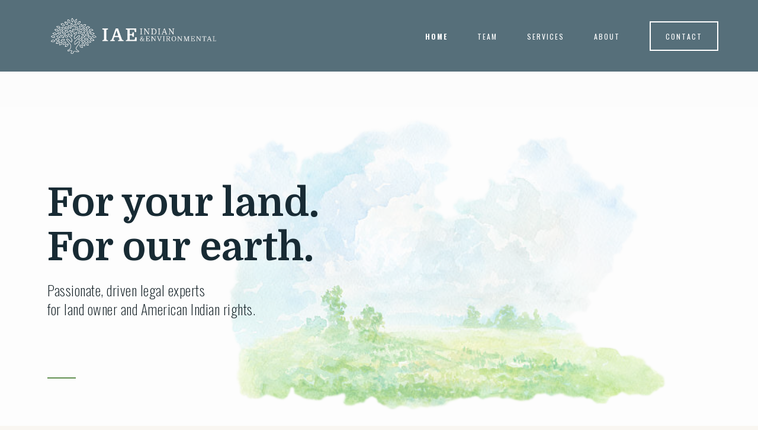

--- FILE ---
content_type: text/html
request_url: https://www.iaelaw.com/
body_size: 3261
content:
<!DOCTYPE html><!-- This site was created in Webflow. https://webflow.com --><!-- Last Published: Mon Oct 14 2024 18:26:56 GMT+0000 (Coordinated Universal Time) --><html data-wf-domain="www.iaelaw.com" data-wf-page="5ba899e05ced0c4a33e6642f" data-wf-site="5ba3e86d9bbb351cecec5300"><head><meta charset="utf-8"/><title>IAE Law</title><meta content="IAE Law" property="og:title"/><meta content="IAE Law" property="twitter:title"/><meta content="width=device-width, initial-scale=1" name="viewport"/><meta content="Webflow" name="generator"/><link href="https://cdn.prod.website-files.com/5ba3e86d9bbb351cecec5300/css/iae.webflow.3d3c91a22.css" rel="stylesheet" type="text/css"/><link href="https://fonts.googleapis.com" rel="preconnect"/><link href="https://fonts.gstatic.com" rel="preconnect" crossorigin="anonymous"/><script src="https://ajax.googleapis.com/ajax/libs/webfont/1.6.26/webfont.js" type="text/javascript"></script><script type="text/javascript">WebFont.load({  google: {    families: ["Oswald:200,300,400,500,600,700","Cormorant Garamond:regular,500,500italic,600,600italic","Nunito Sans:regular,italic,600,600italic","Domine:regular,700"]  }});</script><script type="text/javascript">!function(o,c){var n=c.documentElement,t=" w-mod-";n.className+=t+"js",("ontouchstart"in o||o.DocumentTouch&&c instanceof DocumentTouch)&&(n.className+=t+"touch")}(window,document);</script><link href="https://cdn.prod.website-files.com/5ba3e86d9bbb351cecec5300/5ba4579b104c537eb9b4796c_Tree32c.png" rel="shortcut icon" type="image/x-icon"/><link href="https://cdn.prod.website-files.com/5ba3e86d9bbb351cecec5300/5ba457a121cb91df63db796f_Tree256c.png" rel="apple-touch-icon"/><style>
  
  
  
body{
  -webkit-font-smoothing: antialiased;
  -moz-osx-font-smoothing: grayscale;
  }
  
 html.wf-loading * {
   
        opacity: 0;
    }
  
  
  
</style></head><body class="body"><div class="site-container"><div id="top" data-ix="show-back-to-top" class="navigation"><div class="container margin-left"><div data-collapse="small" data-animation="default" data-duration="400" data-easing="ease" data-easing2="ease" role="banner" class="navbar w-nav"><div class="flex menu"><div><a data-ix="fade-content-out" href="/" aria-current="page" class="w-nav-brand w--current"><img src="https://cdn.prod.website-files.com/5ba3e86d9bbb351cecec5300/5bb4f8c9a4b923090785a1d5_Logo_White.png" width="279" sizes="(max-width: 479px) 61vw, 279px" srcset="https://cdn.prod.website-files.com/5ba3e86d9bbb351cecec5300/5bb4f8c9a4b923090785a1d5_Logo_White-p-500.png 500w, https://cdn.prod.website-files.com/5ba3e86d9bbb351cecec5300/5bb4f8c9a4b923090785a1d5_Logo_White-p-800.png 800w, https://cdn.prod.website-files.com/5ba3e86d9bbb351cecec5300/5bb4f8c9a4b923090785a1d5_Logo_White-p-1080.png 1080w, https://cdn.prod.website-files.com/5ba3e86d9bbb351cecec5300/5bb4f8c9a4b923090785a1d5_Logo_White.png 1315w" alt="" class="logo"/></a></div><div><nav role="navigation" class="nav-menu w-nav-menu"><a href="/" data-ix="fade-content-out" aria-current="page" class="navbar-link w-nav-link w--current">Home</a><a href="/team" data-ix="fade-content-out" class="navbar-link w-nav-link">team</a><a href="/services" data-ix="fade-content-out" class="navbar-link w-nav-link">Services</a><a href="/about-iae" data-ix="fade-content-out" class="navbar-link w-hidden-medium w-nav-link">About</a><a data-ix="fade-content-out" href="/contact" class="button nav-button button-2 button-3 button-4 button-5 button-6 w-button">Contact</a></nav><div class="menu-button w-nav-button"><div class="nav-toggle w-icon-nav-menu"></div></div></div></div></div></div></div><div class="spacer"></div><div data-ix="fade-content-in" class="content-container"><div class="section title-section tall b"><div class="container"><div class="columns w-row"><div class="column w-col w-col-10"><h1 class="page-title">For your land.<br/>For our earth.</h1><h5 class="page-subtitle thin">Passionate, driven legal experts<br/>
for land owner and American Indian rights.</h5><div class="separator"></div></div><div class="column w-col w-col-2"></div></div></div></div><div class="section service-section"><div class="container"><div class="w-row"><div class="column w-col w-col-5"><h6>representing clients in:</h6><ul role="list" class="link-list services-list"><li class="link-list-item"><a data-ix="fade-content-out" href="http://iae.webflow.io/services#Pollution" class="text-link-large">Pollution</a></li><li class="link-list-item"><a data-ix="fade-content-out" href="http://iae.webflow.io/services#tribal" class="text-link-large">Tribal Law</a></li><li class="link-list-item"><a data-ix="fade-content-out" href="http://iae.webflow.io/services#property" class="text-link-large">Property Rights</a></li><li class="link-list-item"><a data-ix="fade-content-out" href="http://iae.webflow.io/services#water" class="text-link-large">Water Rights</a></li><li class="link-list-item"><a data-ix="fade-content-out" href="http://iae.webflow.io/services#complex" class="text-link-large">Complex Litigation</a></li></ul></div><div class="column w-col w-col-7"></div></div></div></div><div class="section service-section no-top-space"><div data-delay="4000" data-animation="slide" class="slider less-margin-mobile w-slider" data-autoplay="true" data-easing="ease" data-hide-arrows="false" data-disable-swipe="false" data-autoplay-limit="0" data-nav-spacing="3" data-duration="500" data-infinite="true"><div class="mask w-slider-mask"><div class="w-slide"><div class="flex-quote-box fixed-width"><h4 class="quote wide-box">&quot;This land is your land, this land is my land<br/>From California to the New York Island<br/>From the Redwood Forest to the Gulf Stream waters<br/><strong class="bold-text">This land was made for you and me.&quot;</strong><br/></h4><p class="quote-author wide-box">- Woody Guthrie</p></div></div><div class="w-slide"><div class="flex-quote-box fixed-width"><h4 class="quote wide-box">&quot;I roamed and rambled and I followed my footsteps<br/>To the sparkling sands of her diamond deserts<br/>And all around me, a voice was sounding<br/><strong class="bold-text">This land was made for you and me&quot;</strong><br/></h4><p class="quote-author wide-box">- Woody Guthrie</p></div></div><div class="w-slide"><div class="flex-quote-box fixed-width"><h4 class="quote wide-box">&quot;When the sun comes shining, then I was strolling<br/>In the wheat fields waving and dust clouds rolling<br/>The voice was chanting as the fog was lifting<br/><strong class="bold-text">This land was made for you and me&quot;</strong><br/></h4><p class="quote-author wide-box">- Woody Guthrie</p></div></div><div class="w-slide"><div class="flex-quote-box fixed-width"><h4 class="quote wide-box">&quot;When the sun comes shining, then I was strolling<br/>In wheat fields waving and dust clouds rolling<br/>The voice come chanting as the fog was lifting<br/><strong class="bold-text">This land was made for you and me&quot;</strong><br/></h4><p class="quote-author wide-box">- Woody Guthrie</p></div></div></div><div class="w-slider-arrow-left"><div class="icon w-icon-slider-left"></div></div><div class="w-slider-arrow-right"><div class="icon-2 w-icon-slider-right"></div></div><div class="w-slider-nav w-round"></div></div></div><div class="section inner-section"><div class="container"><div class="column-fullwidth"><div class="image-feature team-feature home"><div class="image-feature-panel image-feature-panel-left"><h4 class="heading">Steadfast Expertise</h4><p class="paragraph">One of the only firms nationwide to handle multiple trust accounting and complex water law cases. IAE sees your case through years of uphill battle.</p><a href="/team" data-ix="fade-content-out" class="text-link-uppercase">Meet our team</a></div></div></div></div></div><div class="section call-to-action"><div class="container"><div class="column-fullwidth thin"><div class="separator less-margin"></div><h3 class="heading-2 more-margin">Partner with us.</h3><a data-ix="fade-content-out" href="#contact" class="button w-button">Contact</a></div></div></div><div id="contact" class="footer w-clearfix"><div class="footer-circle"></div><div class="container tight"><div class="footer-content"><a href="/" data-ix="fade-content-out" aria-current="page" class="footer-logo w-inline-block w--current"><img src="https://cdn.prod.website-files.com/5ba3e86d9bbb351cecec5300/5bb4f8c9a4b923090785a1d5_Logo_White.png" height="546" sizes="(max-width: 479px) 86vw, (max-width: 767px) 64vw, 364.0069580078125px" srcset="https://cdn.prod.website-files.com/5ba3e86d9bbb351cecec5300/5bb4f8c9a4b923090785a1d5_Logo_White-p-500.png 500w, https://cdn.prod.website-files.com/5ba3e86d9bbb351cecec5300/5bb4f8c9a4b923090785a1d5_Logo_White-p-800.png 800w, https://cdn.prod.website-files.com/5ba3e86d9bbb351cecec5300/5bb4f8c9a4b923090785a1d5_Logo_White-p-1080.png 1080w, https://cdn.prod.website-files.com/5ba3e86d9bbb351cecec5300/5bb4f8c9a4b923090785a1d5_Logo_White.png 1315w" alt="" class="logo"/></a><div class="footer-tagline">Vision for your case. Conviction to the earth and native peoples.</div><ul role="list" class="link-list footer-navbar"><li class="link-list-item footer-link-list-item"><a href="/" data-ix="fade-content-out" aria-current="page" class="navbar-link footer-navbar-link no-margin w--current">Home</a></li><li class="link-list-item footer-link-list-item"><a href="/team" data-ix="fade-content-out" class="navbar-link footer-navbar-link no-margin">TEAM</a></li><li class="link-list-item footer-link-list-item"><a href="/services" data-ix="fade-content-out" class="navbar-link footer-navbar-link no-margin">Services</a></li><li class="link-list-item footer-link-list-item"><a href="/about-iae" data-ix="fade-content-out" class="navbar-link footer-navbar-link no-margin">About</a></li><li class="link-list-item footer-link-list-item"><a href="/contact" data-ix="fade-content-out" class="navbar-link footer-navbar-link no-margin">Contact</a></li></ul></div></div><div class="footer-third"><h6 class="footer-third-heading">Call</h6><div class="footer-third-text">(918) 347-6169</div></div><div class="footer-third"><h6 class="footer-third-heading">visit</h6><div class="footer-third-text">233 South Detroit Ave., Suite 200</div></div><div class="footer-third"><h6 class="footer-third-heading">Follow</h6><ul role="list" class="link-list social-list w-list-unstyled"><li class="link-list-item"><a href="https://www.facebook.com/EnviroLawOK/" class="social-link w-inline-block"><img src="https://cdn.prod.website-files.com/5ba3e86d9bbb351cecec5300/5ba3e86d9bbb35cd66ec5322_facebook.svg" alt="" class="social-icon"/></a></li></ul></div></div></div></div><script src="https://d3e54v103j8qbb.cloudfront.net/js/jquery-3.5.1.min.dc5e7f18c8.js?site=5ba3e86d9bbb351cecec5300" type="text/javascript" integrity="sha256-9/aliU8dGd2tb6OSsuzixeV4y/faTqgFtohetphbbj0=" crossorigin="anonymous"></script><script src="https://cdn.prod.website-files.com/5ba3e86d9bbb351cecec5300/js/webflow.cba3caacd.js" type="text/javascript"></script><script>UPLOADCARE_PUBLIC_KEY = 'a86706f8d3ed4ecf96d2';</script>
<script src="https://ucarecdn.com/libs/widget/2.x/uploadcare.full.min.js" data-integration="Webflow"></script></body></html>

--- FILE ---
content_type: text/css
request_url: https://cdn.prod.website-files.com/5ba3e86d9bbb351cecec5300/css/iae.webflow.3d3c91a22.css
body_size: 15198
content:
html {
  -webkit-text-size-adjust: 100%;
  -ms-text-size-adjust: 100%;
  font-family: sans-serif;
}

body {
  margin: 0;
}

article, aside, details, figcaption, figure, footer, header, hgroup, main, menu, nav, section, summary {
  display: block;
}

audio, canvas, progress, video {
  vertical-align: baseline;
  display: inline-block;
}

audio:not([controls]) {
  height: 0;
  display: none;
}

[hidden], template {
  display: none;
}

a {
  background-color: #0000;
}

a:active, a:hover {
  outline: 0;
}

abbr[title] {
  border-bottom: 1px dotted;
}

b, strong {
  font-weight: bold;
}

dfn {
  font-style: italic;
}

h1 {
  margin: .67em 0;
  font-size: 2em;
}

mark {
  color: #000;
  background: #ff0;
}

small {
  font-size: 80%;
}

sub, sup {
  vertical-align: baseline;
  font-size: 75%;
  line-height: 0;
  position: relative;
}

sup {
  top: -.5em;
}

sub {
  bottom: -.25em;
}

img {
  border: 0;
}

svg:not(:root) {
  overflow: hidden;
}

hr {
  box-sizing: content-box;
  height: 0;
}

pre {
  overflow: auto;
}

code, kbd, pre, samp {
  font-family: monospace;
  font-size: 1em;
}

button, input, optgroup, select, textarea {
  color: inherit;
  font: inherit;
  margin: 0;
}

button {
  overflow: visible;
}

button, select {
  text-transform: none;
}

button, html input[type="button"], input[type="reset"] {
  -webkit-appearance: button;
  cursor: pointer;
}

button[disabled], html input[disabled] {
  cursor: default;
}

button::-moz-focus-inner, input::-moz-focus-inner {
  border: 0;
  padding: 0;
}

input {
  line-height: normal;
}

input[type="checkbox"], input[type="radio"] {
  box-sizing: border-box;
  padding: 0;
}

input[type="number"]::-webkit-inner-spin-button, input[type="number"]::-webkit-outer-spin-button {
  height: auto;
}

input[type="search"] {
  -webkit-appearance: none;
}

input[type="search"]::-webkit-search-cancel-button, input[type="search"]::-webkit-search-decoration {
  -webkit-appearance: none;
}

legend {
  border: 0;
  padding: 0;
}

textarea {
  overflow: auto;
}

optgroup {
  font-weight: bold;
}

table {
  border-collapse: collapse;
  border-spacing: 0;
}

td, th {
  padding: 0;
}

@font-face {
  font-family: webflow-icons;
  src: url("[data-uri]") format("truetype");
  font-weight: normal;
  font-style: normal;
}

[class^="w-icon-"], [class*=" w-icon-"] {
  speak: none;
  font-variant: normal;
  text-transform: none;
  -webkit-font-smoothing: antialiased;
  -moz-osx-font-smoothing: grayscale;
  font-style: normal;
  font-weight: normal;
  line-height: 1;
  font-family: webflow-icons !important;
}

.w-icon-slider-right:before {
  content: "";
}

.w-icon-slider-left:before {
  content: "";
}

.w-icon-nav-menu:before {
  content: "";
}

.w-icon-arrow-down:before, .w-icon-dropdown-toggle:before {
  content: "";
}

.w-icon-file-upload-remove:before {
  content: "";
}

.w-icon-file-upload-icon:before {
  content: "";
}

* {
  box-sizing: border-box;
}

html {
  height: 100%;
}

body {
  color: #333;
  background-color: #fff;
  min-height: 100%;
  margin: 0;
  font-family: Arial, sans-serif;
  font-size: 14px;
  line-height: 20px;
}

img {
  vertical-align: middle;
  max-width: 100%;
  display: inline-block;
}

html.w-mod-touch * {
  background-attachment: scroll !important;
}

.w-block {
  display: block;
}

.w-inline-block {
  max-width: 100%;
  display: inline-block;
}

.w-clearfix:before, .w-clearfix:after {
  content: " ";
  grid-area: 1 / 1 / 2 / 2;
  display: table;
}

.w-clearfix:after {
  clear: both;
}

.w-hidden {
  display: none;
}

.w-button {
  color: #fff;
  line-height: inherit;
  cursor: pointer;
  background-color: #3898ec;
  border: 0;
  border-radius: 0;
  padding: 9px 15px;
  text-decoration: none;
  display: inline-block;
}

input.w-button {
  -webkit-appearance: button;
}

html[data-w-dynpage] [data-w-cloak] {
  color: #0000 !important;
}

.w-code-block {
  margin: unset;
}

pre.w-code-block code {
  all: inherit;
}

.w-optimization {
  display: contents;
}

.w-webflow-badge, .w-webflow-badge * {
  z-index: auto;
  visibility: visible;
  box-sizing: border-box;
  float: none;
  clear: none;
  box-shadow: none;
  opacity: 1;
  direction: ltr;
  font-family: inherit;
  font-weight: inherit;
  color: inherit;
  font-size: inherit;
  line-height: inherit;
  font-style: inherit;
  font-variant: inherit;
  text-align: inherit;
  letter-spacing: inherit;
  -webkit-text-decoration: inherit;
  text-decoration: inherit;
  text-indent: 0;
  text-transform: inherit;
  text-shadow: none;
  font-smoothing: auto;
  vertical-align: baseline;
  cursor: inherit;
  white-space: inherit;
  word-break: normal;
  word-spacing: normal;
  word-wrap: normal;
  background: none;
  border: 0 #0000;
  border-radius: 0;
  width: auto;
  min-width: 0;
  max-width: none;
  height: auto;
  min-height: 0;
  max-height: none;
  margin: 0;
  padding: 0;
  list-style-type: disc;
  transition: none;
  display: block;
  position: static;
  inset: auto;
  overflow: visible;
  transform: none;
}

.w-webflow-badge {
  white-space: nowrap;
  cursor: pointer;
  box-shadow: 0 0 0 1px #0000001a, 0 1px 3px #0000001a;
  visibility: visible !important;
  z-index: 2147483647 !important;
  color: #aaadb0 !important;
  opacity: 1 !important;
  background-color: #fff !important;
  border-radius: 3px !important;
  width: auto !important;
  height: auto !important;
  margin: 0 !important;
  padding: 6px !important;
  font-size: 12px !important;
  line-height: 14px !important;
  text-decoration: none !important;
  display: inline-block !important;
  position: fixed !important;
  inset: auto 12px 12px auto !important;
  overflow: visible !important;
  transform: none !important;
}

.w-webflow-badge > img {
  visibility: visible !important;
  opacity: 1 !important;
  vertical-align: middle !important;
  display: inline-block !important;
}

h1, h2, h3, h4, h5, h6 {
  margin-bottom: 10px;
  font-weight: bold;
}

h1 {
  margin-top: 20px;
  font-size: 38px;
  line-height: 44px;
}

h2 {
  margin-top: 20px;
  font-size: 32px;
  line-height: 36px;
}

h3 {
  margin-top: 20px;
  font-size: 24px;
  line-height: 30px;
}

h4 {
  margin-top: 10px;
  font-size: 18px;
  line-height: 24px;
}

h5 {
  margin-top: 10px;
  font-size: 14px;
  line-height: 20px;
}

h6 {
  margin-top: 10px;
  font-size: 12px;
  line-height: 18px;
}

p {
  margin-top: 0;
  margin-bottom: 10px;
}

blockquote {
  border-left: 5px solid #e2e2e2;
  margin: 0 0 10px;
  padding: 10px 20px;
  font-size: 18px;
  line-height: 22px;
}

figure {
  margin: 0 0 10px;
}

figcaption {
  text-align: center;
  margin-top: 5px;
}

ul, ol {
  margin-top: 0;
  margin-bottom: 10px;
  padding-left: 40px;
}

.w-list-unstyled {
  padding-left: 0;
  list-style: none;
}

.w-embed:before, .w-embed:after {
  content: " ";
  grid-area: 1 / 1 / 2 / 2;
  display: table;
}

.w-embed:after {
  clear: both;
}

.w-video {
  width: 100%;
  padding: 0;
  position: relative;
}

.w-video iframe, .w-video object, .w-video embed {
  border: none;
  width: 100%;
  height: 100%;
  position: absolute;
  top: 0;
  left: 0;
}

fieldset {
  border: 0;
  margin: 0;
  padding: 0;
}

button, [type="button"], [type="reset"] {
  cursor: pointer;
  -webkit-appearance: button;
  border: 0;
}

.w-form {
  margin: 0 0 15px;
}

.w-form-done {
  text-align: center;
  background-color: #ddd;
  padding: 20px;
  display: none;
}

.w-form-fail {
  background-color: #ffdede;
  margin-top: 10px;
  padding: 10px;
  display: none;
}

label {
  margin-bottom: 5px;
  font-weight: bold;
  display: block;
}

.w-input, .w-select {
  color: #333;
  vertical-align: middle;
  background-color: #fff;
  border: 1px solid #ccc;
  width: 100%;
  height: 38px;
  margin-bottom: 10px;
  padding: 8px 12px;
  font-size: 14px;
  line-height: 1.42857;
  display: block;
}

.w-input::placeholder, .w-select::placeholder {
  color: #999;
}

.w-input:focus, .w-select:focus {
  border-color: #3898ec;
  outline: 0;
}

.w-input[disabled], .w-select[disabled], .w-input[readonly], .w-select[readonly], fieldset[disabled] .w-input, fieldset[disabled] .w-select {
  cursor: not-allowed;
}

.w-input[disabled]:not(.w-input-disabled), .w-select[disabled]:not(.w-input-disabled), .w-input[readonly], .w-select[readonly], fieldset[disabled]:not(.w-input-disabled) .w-input, fieldset[disabled]:not(.w-input-disabled) .w-select {
  background-color: #eee;
}

textarea.w-input, textarea.w-select {
  height: auto;
}

.w-select {
  background-color: #f3f3f3;
}

.w-select[multiple] {
  height: auto;
}

.w-form-label {
  cursor: pointer;
  margin-bottom: 0;
  font-weight: normal;
  display: inline-block;
}

.w-radio {
  margin-bottom: 5px;
  padding-left: 20px;
  display: block;
}

.w-radio:before, .w-radio:after {
  content: " ";
  grid-area: 1 / 1 / 2 / 2;
  display: table;
}

.w-radio:after {
  clear: both;
}

.w-radio-input {
  float: left;
  margin: 3px 0 0 -20px;
  line-height: normal;
}

.w-file-upload {
  margin-bottom: 10px;
  display: block;
}

.w-file-upload-input {
  opacity: 0;
  z-index: -100;
  width: .1px;
  height: .1px;
  position: absolute;
  overflow: hidden;
}

.w-file-upload-default, .w-file-upload-uploading, .w-file-upload-success {
  color: #333;
  display: inline-block;
}

.w-file-upload-error {
  margin-top: 10px;
  display: block;
}

.w-file-upload-default.w-hidden, .w-file-upload-uploading.w-hidden, .w-file-upload-error.w-hidden, .w-file-upload-success.w-hidden {
  display: none;
}

.w-file-upload-uploading-btn {
  cursor: pointer;
  background-color: #fafafa;
  border: 1px solid #ccc;
  margin: 0;
  padding: 8px 12px;
  font-size: 14px;
  font-weight: normal;
  display: flex;
}

.w-file-upload-file {
  background-color: #fafafa;
  border: 1px solid #ccc;
  flex-grow: 1;
  justify-content: space-between;
  margin: 0;
  padding: 8px 9px 8px 11px;
  display: flex;
}

.w-file-upload-file-name {
  font-size: 14px;
  font-weight: normal;
  display: block;
}

.w-file-remove-link {
  cursor: pointer;
  width: auto;
  height: auto;
  margin-top: 3px;
  margin-left: 10px;
  padding: 3px;
  display: block;
}

.w-icon-file-upload-remove {
  margin: auto;
  font-size: 10px;
}

.w-file-upload-error-msg {
  color: #ea384c;
  padding: 2px 0;
  display: inline-block;
}

.w-file-upload-info {
  padding: 0 12px;
  line-height: 38px;
  display: inline-block;
}

.w-file-upload-label {
  cursor: pointer;
  background-color: #fafafa;
  border: 1px solid #ccc;
  margin: 0;
  padding: 8px 12px;
  font-size: 14px;
  font-weight: normal;
  display: inline-block;
}

.w-icon-file-upload-icon, .w-icon-file-upload-uploading {
  width: 20px;
  margin-right: 8px;
  display: inline-block;
}

.w-icon-file-upload-uploading {
  height: 20px;
}

.w-container {
  max-width: 940px;
  margin-left: auto;
  margin-right: auto;
}

.w-container:before, .w-container:after {
  content: " ";
  grid-area: 1 / 1 / 2 / 2;
  display: table;
}

.w-container:after {
  clear: both;
}

.w-container .w-row {
  margin-left: -10px;
  margin-right: -10px;
}

.w-row:before, .w-row:after {
  content: " ";
  grid-area: 1 / 1 / 2 / 2;
  display: table;
}

.w-row:after {
  clear: both;
}

.w-row .w-row {
  margin-left: 0;
  margin-right: 0;
}

.w-col {
  float: left;
  width: 100%;
  min-height: 1px;
  padding-left: 10px;
  padding-right: 10px;
  position: relative;
}

.w-col .w-col {
  padding-left: 0;
  padding-right: 0;
}

.w-col-1 {
  width: 8.33333%;
}

.w-col-2 {
  width: 16.6667%;
}

.w-col-3 {
  width: 25%;
}

.w-col-4 {
  width: 33.3333%;
}

.w-col-5 {
  width: 41.6667%;
}

.w-col-6 {
  width: 50%;
}

.w-col-7 {
  width: 58.3333%;
}

.w-col-8 {
  width: 66.6667%;
}

.w-col-9 {
  width: 75%;
}

.w-col-10 {
  width: 83.3333%;
}

.w-col-11 {
  width: 91.6667%;
}

.w-col-12 {
  width: 100%;
}

.w-hidden-main {
  display: none !important;
}

@media screen and (max-width: 991px) {
  .w-container {
    max-width: 728px;
  }

  .w-hidden-main {
    display: inherit !important;
  }

  .w-hidden-medium {
    display: none !important;
  }

  .w-col-medium-1 {
    width: 8.33333%;
  }

  .w-col-medium-2 {
    width: 16.6667%;
  }

  .w-col-medium-3 {
    width: 25%;
  }

  .w-col-medium-4 {
    width: 33.3333%;
  }

  .w-col-medium-5 {
    width: 41.6667%;
  }

  .w-col-medium-6 {
    width: 50%;
  }

  .w-col-medium-7 {
    width: 58.3333%;
  }

  .w-col-medium-8 {
    width: 66.6667%;
  }

  .w-col-medium-9 {
    width: 75%;
  }

  .w-col-medium-10 {
    width: 83.3333%;
  }

  .w-col-medium-11 {
    width: 91.6667%;
  }

  .w-col-medium-12 {
    width: 100%;
  }

  .w-col-stack {
    width: 100%;
    left: auto;
    right: auto;
  }
}

@media screen and (max-width: 767px) {
  .w-hidden-main, .w-hidden-medium {
    display: inherit !important;
  }

  .w-hidden-small {
    display: none !important;
  }

  .w-row, .w-container .w-row {
    margin-left: 0;
    margin-right: 0;
  }

  .w-col {
    width: 100%;
    left: auto;
    right: auto;
  }

  .w-col-small-1 {
    width: 8.33333%;
  }

  .w-col-small-2 {
    width: 16.6667%;
  }

  .w-col-small-3 {
    width: 25%;
  }

  .w-col-small-4 {
    width: 33.3333%;
  }

  .w-col-small-5 {
    width: 41.6667%;
  }

  .w-col-small-6 {
    width: 50%;
  }

  .w-col-small-7 {
    width: 58.3333%;
  }

  .w-col-small-8 {
    width: 66.6667%;
  }

  .w-col-small-9 {
    width: 75%;
  }

  .w-col-small-10 {
    width: 83.3333%;
  }

  .w-col-small-11 {
    width: 91.6667%;
  }

  .w-col-small-12 {
    width: 100%;
  }
}

@media screen and (max-width: 479px) {
  .w-container {
    max-width: none;
  }

  .w-hidden-main, .w-hidden-medium, .w-hidden-small {
    display: inherit !important;
  }

  .w-hidden-tiny {
    display: none !important;
  }

  .w-col {
    width: 100%;
  }

  .w-col-tiny-1 {
    width: 8.33333%;
  }

  .w-col-tiny-2 {
    width: 16.6667%;
  }

  .w-col-tiny-3 {
    width: 25%;
  }

  .w-col-tiny-4 {
    width: 33.3333%;
  }

  .w-col-tiny-5 {
    width: 41.6667%;
  }

  .w-col-tiny-6 {
    width: 50%;
  }

  .w-col-tiny-7 {
    width: 58.3333%;
  }

  .w-col-tiny-8 {
    width: 66.6667%;
  }

  .w-col-tiny-9 {
    width: 75%;
  }

  .w-col-tiny-10 {
    width: 83.3333%;
  }

  .w-col-tiny-11 {
    width: 91.6667%;
  }

  .w-col-tiny-12 {
    width: 100%;
  }
}

.w-widget {
  position: relative;
}

.w-widget-map {
  width: 100%;
  height: 400px;
}

.w-widget-map label {
  width: auto;
  display: inline;
}

.w-widget-map img {
  max-width: inherit;
}

.w-widget-map .gm-style-iw {
  text-align: center;
}

.w-widget-map .gm-style-iw > button {
  display: none !important;
}

.w-widget-twitter {
  overflow: hidden;
}

.w-widget-twitter-count-shim {
  vertical-align: top;
  text-align: center;
  background: #fff;
  border: 1px solid #758696;
  border-radius: 3px;
  width: 28px;
  height: 20px;
  display: inline-block;
  position: relative;
}

.w-widget-twitter-count-shim * {
  pointer-events: none;
  -webkit-user-select: none;
  user-select: none;
}

.w-widget-twitter-count-shim .w-widget-twitter-count-inner {
  text-align: center;
  color: #999;
  font-family: serif;
  font-size: 15px;
  line-height: 12px;
  position: relative;
}

.w-widget-twitter-count-shim .w-widget-twitter-count-clear {
  display: block;
  position: relative;
}

.w-widget-twitter-count-shim.w--large {
  width: 36px;
  height: 28px;
}

.w-widget-twitter-count-shim.w--large .w-widget-twitter-count-inner {
  font-size: 18px;
  line-height: 18px;
}

.w-widget-twitter-count-shim:not(.w--vertical) {
  margin-left: 5px;
  margin-right: 8px;
}

.w-widget-twitter-count-shim:not(.w--vertical).w--large {
  margin-left: 6px;
}

.w-widget-twitter-count-shim:not(.w--vertical):before, .w-widget-twitter-count-shim:not(.w--vertical):after {
  content: " ";
  pointer-events: none;
  border: solid #0000;
  width: 0;
  height: 0;
  position: absolute;
  top: 50%;
  left: 0;
}

.w-widget-twitter-count-shim:not(.w--vertical):before {
  border-width: 4px;
  border-color: #75869600 #5d6c7b #75869600 #75869600;
  margin-top: -4px;
  margin-left: -9px;
}

.w-widget-twitter-count-shim:not(.w--vertical).w--large:before {
  border-width: 5px;
  margin-top: -5px;
  margin-left: -10px;
}

.w-widget-twitter-count-shim:not(.w--vertical):after {
  border-width: 4px;
  border-color: #fff0 #fff #fff0 #fff0;
  margin-top: -4px;
  margin-left: -8px;
}

.w-widget-twitter-count-shim:not(.w--vertical).w--large:after {
  border-width: 5px;
  margin-top: -5px;
  margin-left: -9px;
}

.w-widget-twitter-count-shim.w--vertical {
  width: 61px;
  height: 33px;
  margin-bottom: 8px;
}

.w-widget-twitter-count-shim.w--vertical:before, .w-widget-twitter-count-shim.w--vertical:after {
  content: " ";
  pointer-events: none;
  border: solid #0000;
  width: 0;
  height: 0;
  position: absolute;
  top: 100%;
  left: 50%;
}

.w-widget-twitter-count-shim.w--vertical:before {
  border-width: 5px;
  border-color: #5d6c7b #75869600 #75869600;
  margin-left: -5px;
}

.w-widget-twitter-count-shim.w--vertical:after {
  border-width: 4px;
  border-color: #fff #fff0 #fff0;
  margin-left: -4px;
}

.w-widget-twitter-count-shim.w--vertical .w-widget-twitter-count-inner {
  font-size: 18px;
  line-height: 22px;
}

.w-widget-twitter-count-shim.w--vertical.w--large {
  width: 76px;
}

.w-background-video {
  color: #fff;
  height: 500px;
  position: relative;
  overflow: hidden;
}

.w-background-video > video {
  object-fit: cover;
  z-index: -100;
  background-position: 50%;
  background-size: cover;
  width: 100%;
  height: 100%;
  margin: auto;
  position: absolute;
  inset: -100%;
}

.w-background-video > video::-webkit-media-controls-start-playback-button {
  -webkit-appearance: none;
  display: none !important;
}

.w-background-video--control {
  background-color: #0000;
  padding: 0;
  position: absolute;
  bottom: 1em;
  right: 1em;
}

.w-background-video--control > [hidden] {
  display: none !important;
}

.w-slider {
  text-align: center;
  clear: both;
  -webkit-tap-highlight-color: #0000;
  tap-highlight-color: #0000;
  background: #ddd;
  height: 300px;
  position: relative;
}

.w-slider-mask {
  z-index: 1;
  white-space: nowrap;
  height: 100%;
  display: block;
  position: relative;
  left: 0;
  right: 0;
  overflow: hidden;
}

.w-slide {
  vertical-align: top;
  white-space: normal;
  text-align: left;
  width: 100%;
  height: 100%;
  display: inline-block;
  position: relative;
}

.w-slider-nav {
  z-index: 2;
  text-align: center;
  -webkit-tap-highlight-color: #0000;
  tap-highlight-color: #0000;
  height: 40px;
  margin: auto;
  padding-top: 10px;
  position: absolute;
  inset: auto 0 0;
}

.w-slider-nav.w-round > div {
  border-radius: 100%;
}

.w-slider-nav.w-num > div {
  font-size: inherit;
  line-height: inherit;
  width: auto;
  height: auto;
  padding: .2em .5em;
}

.w-slider-nav.w-shadow > div {
  box-shadow: 0 0 3px #3336;
}

.w-slider-nav-invert {
  color: #fff;
}

.w-slider-nav-invert > div {
  background-color: #2226;
}

.w-slider-nav-invert > div.w-active {
  background-color: #222;
}

.w-slider-dot {
  cursor: pointer;
  background-color: #fff6;
  width: 1em;
  height: 1em;
  margin: 0 3px .5em;
  transition: background-color .1s, color .1s;
  display: inline-block;
  position: relative;
}

.w-slider-dot.w-active {
  background-color: #fff;
}

.w-slider-dot:focus {
  outline: none;
  box-shadow: 0 0 0 2px #fff;
}

.w-slider-dot:focus.w-active {
  box-shadow: none;
}

.w-slider-arrow-left, .w-slider-arrow-right {
  cursor: pointer;
  color: #fff;
  -webkit-tap-highlight-color: #0000;
  tap-highlight-color: #0000;
  -webkit-user-select: none;
  user-select: none;
  width: 80px;
  margin: auto;
  font-size: 40px;
  position: absolute;
  inset: 0;
  overflow: hidden;
}

.w-slider-arrow-left [class^="w-icon-"], .w-slider-arrow-right [class^="w-icon-"], .w-slider-arrow-left [class*=" w-icon-"], .w-slider-arrow-right [class*=" w-icon-"] {
  position: absolute;
}

.w-slider-arrow-left:focus, .w-slider-arrow-right:focus {
  outline: 0;
}

.w-slider-arrow-left {
  z-index: 3;
  right: auto;
}

.w-slider-arrow-right {
  z-index: 4;
  left: auto;
}

.w-icon-slider-left, .w-icon-slider-right {
  width: 1em;
  height: 1em;
  margin: auto;
  inset: 0;
}

.w-slider-aria-label {
  clip: rect(0 0 0 0);
  border: 0;
  width: 1px;
  height: 1px;
  margin: -1px;
  padding: 0;
  position: absolute;
  overflow: hidden;
}

.w-slider-force-show {
  display: block !important;
}

.w-dropdown {
  text-align: left;
  z-index: 900;
  margin-left: auto;
  margin-right: auto;
  display: inline-block;
  position: relative;
}

.w-dropdown-btn, .w-dropdown-toggle, .w-dropdown-link {
  vertical-align: top;
  color: #222;
  text-align: left;
  white-space: nowrap;
  margin-left: auto;
  margin-right: auto;
  padding: 20px;
  text-decoration: none;
  position: relative;
}

.w-dropdown-toggle {
  -webkit-user-select: none;
  user-select: none;
  cursor: pointer;
  padding-right: 40px;
  display: inline-block;
}

.w-dropdown-toggle:focus {
  outline: 0;
}

.w-icon-dropdown-toggle {
  width: 1em;
  height: 1em;
  margin: auto 20px auto auto;
  position: absolute;
  top: 0;
  bottom: 0;
  right: 0;
}

.w-dropdown-list {
  background: #ddd;
  min-width: 100%;
  display: none;
  position: absolute;
}

.w-dropdown-list.w--open {
  display: block;
}

.w-dropdown-link {
  color: #222;
  padding: 10px 20px;
  display: block;
}

.w-dropdown-link.w--current {
  color: #0082f3;
}

.w-dropdown-link:focus {
  outline: 0;
}

@media screen and (max-width: 767px) {
  .w-nav-brand {
    padding-left: 10px;
  }
}

.w-lightbox-backdrop {
  cursor: auto;
  letter-spacing: normal;
  text-indent: 0;
  text-shadow: none;
  text-transform: none;
  visibility: visible;
  white-space: normal;
  word-break: normal;
  word-spacing: normal;
  word-wrap: normal;
  color: #fff;
  text-align: center;
  z-index: 2000;
  opacity: 0;
  -webkit-user-select: none;
  -moz-user-select: none;
  -webkit-tap-highlight-color: transparent;
  background: #000000e6;
  outline: 0;
  font-family: Helvetica Neue, Helvetica, Ubuntu, Segoe UI, Verdana, sans-serif;
  font-size: 17px;
  font-style: normal;
  font-weight: 300;
  line-height: 1.2;
  list-style: disc;
  position: fixed;
  inset: 0;
  -webkit-transform: translate(0);
}

.w-lightbox-backdrop, .w-lightbox-container {
  -webkit-overflow-scrolling: touch;
  height: 100%;
  overflow: auto;
}

.w-lightbox-content {
  height: 100vh;
  position: relative;
  overflow: hidden;
}

.w-lightbox-view {
  opacity: 0;
  width: 100vw;
  height: 100vh;
  position: absolute;
}

.w-lightbox-view:before {
  content: "";
  height: 100vh;
}

.w-lightbox-group, .w-lightbox-group .w-lightbox-view, .w-lightbox-group .w-lightbox-view:before {
  height: 86vh;
}

.w-lightbox-frame, .w-lightbox-view:before {
  vertical-align: middle;
  display: inline-block;
}

.w-lightbox-figure {
  margin: 0;
  position: relative;
}

.w-lightbox-group .w-lightbox-figure {
  cursor: pointer;
}

.w-lightbox-img {
  width: auto;
  max-width: none;
  height: auto;
}

.w-lightbox-image {
  float: none;
  max-width: 100vw;
  max-height: 100vh;
  display: block;
}

.w-lightbox-group .w-lightbox-image {
  max-height: 86vh;
}

.w-lightbox-caption {
  text-align: left;
  text-overflow: ellipsis;
  white-space: nowrap;
  background: #0006;
  padding: .5em 1em;
  position: absolute;
  bottom: 0;
  left: 0;
  right: 0;
  overflow: hidden;
}

.w-lightbox-embed {
  width: 100%;
  height: 100%;
  position: absolute;
  inset: 0;
}

.w-lightbox-control {
  cursor: pointer;
  background-position: center;
  background-repeat: no-repeat;
  background-size: 24px;
  width: 4em;
  transition: all .3s;
  position: absolute;
  top: 0;
}

.w-lightbox-left {
  background-image: url("[data-uri]");
  display: none;
  bottom: 0;
  left: 0;
}

.w-lightbox-right {
  background-image: url("[data-uri]");
  display: none;
  bottom: 0;
  right: 0;
}

.w-lightbox-close {
  background-image: url("[data-uri]");
  background-size: 18px;
  height: 2.6em;
  right: 0;
}

.w-lightbox-strip {
  white-space: nowrap;
  padding: 0 1vh;
  line-height: 0;
  position: absolute;
  bottom: 0;
  left: 0;
  right: 0;
  overflow: auto hidden;
}

.w-lightbox-item {
  box-sizing: content-box;
  cursor: pointer;
  width: 10vh;
  padding: 2vh 1vh;
  display: inline-block;
  -webkit-transform: translate3d(0, 0, 0);
}

.w-lightbox-active {
  opacity: .3;
}

.w-lightbox-thumbnail {
  background: #222;
  height: 10vh;
  position: relative;
  overflow: hidden;
}

.w-lightbox-thumbnail-image {
  position: absolute;
  top: 0;
  left: 0;
}

.w-lightbox-thumbnail .w-lightbox-tall {
  width: 100%;
  top: 50%;
  transform: translate(0, -50%);
}

.w-lightbox-thumbnail .w-lightbox-wide {
  height: 100%;
  left: 50%;
  transform: translate(-50%);
}

.w-lightbox-spinner {
  box-sizing: border-box;
  border: 5px solid #0006;
  border-radius: 50%;
  width: 40px;
  height: 40px;
  margin-top: -20px;
  margin-left: -20px;
  animation: .8s linear infinite spin;
  position: absolute;
  top: 50%;
  left: 50%;
}

.w-lightbox-spinner:after {
  content: "";
  border: 3px solid #0000;
  border-bottom-color: #fff;
  border-radius: 50%;
  position: absolute;
  inset: -4px;
}

.w-lightbox-hide {
  display: none;
}

.w-lightbox-noscroll {
  overflow: hidden;
}

@media (min-width: 768px) {
  .w-lightbox-content {
    height: 96vh;
    margin-top: 2vh;
  }

  .w-lightbox-view, .w-lightbox-view:before {
    height: 96vh;
  }

  .w-lightbox-group, .w-lightbox-group .w-lightbox-view, .w-lightbox-group .w-lightbox-view:before {
    height: 84vh;
  }

  .w-lightbox-image {
    max-width: 96vw;
    max-height: 96vh;
  }

  .w-lightbox-group .w-lightbox-image {
    max-width: 82.3vw;
    max-height: 84vh;
  }

  .w-lightbox-left, .w-lightbox-right {
    opacity: .5;
    display: block;
  }

  .w-lightbox-close {
    opacity: .8;
  }

  .w-lightbox-control:hover {
    opacity: 1;
  }
}

.w-lightbox-inactive, .w-lightbox-inactive:hover {
  opacity: 0;
}

.w-richtext:before, .w-richtext:after {
  content: " ";
  grid-area: 1 / 1 / 2 / 2;
  display: table;
}

.w-richtext:after {
  clear: both;
}

.w-richtext[contenteditable="true"]:before, .w-richtext[contenteditable="true"]:after {
  white-space: initial;
}

.w-richtext ol, .w-richtext ul {
  overflow: hidden;
}

.w-richtext .w-richtext-figure-selected.w-richtext-figure-type-video div:after, .w-richtext .w-richtext-figure-selected[data-rt-type="video"] div:after, .w-richtext .w-richtext-figure-selected.w-richtext-figure-type-image div, .w-richtext .w-richtext-figure-selected[data-rt-type="image"] div {
  outline: 2px solid #2895f7;
}

.w-richtext figure.w-richtext-figure-type-video > div:after, .w-richtext figure[data-rt-type="video"] > div:after {
  content: "";
  display: none;
  position: absolute;
  inset: 0;
}

.w-richtext figure {
  max-width: 60%;
  position: relative;
}

.w-richtext figure > div:before {
  cursor: default !important;
}

.w-richtext figure img {
  width: 100%;
}

.w-richtext figure figcaption.w-richtext-figcaption-placeholder {
  opacity: .6;
}

.w-richtext figure div {
  color: #0000;
  font-size: 0;
}

.w-richtext figure.w-richtext-figure-type-image, .w-richtext figure[data-rt-type="image"] {
  display: table;
}

.w-richtext figure.w-richtext-figure-type-image > div, .w-richtext figure[data-rt-type="image"] > div {
  display: inline-block;
}

.w-richtext figure.w-richtext-figure-type-image > figcaption, .w-richtext figure[data-rt-type="image"] > figcaption {
  caption-side: bottom;
  display: table-caption;
}

.w-richtext figure.w-richtext-figure-type-video, .w-richtext figure[data-rt-type="video"] {
  width: 60%;
  height: 0;
}

.w-richtext figure.w-richtext-figure-type-video iframe, .w-richtext figure[data-rt-type="video"] iframe {
  width: 100%;
  height: 100%;
  position: absolute;
  top: 0;
  left: 0;
}

.w-richtext figure.w-richtext-figure-type-video > div, .w-richtext figure[data-rt-type="video"] > div {
  width: 100%;
}

.w-richtext figure.w-richtext-align-center {
  clear: both;
  margin-left: auto;
  margin-right: auto;
}

.w-richtext figure.w-richtext-align-center.w-richtext-figure-type-image > div, .w-richtext figure.w-richtext-align-center[data-rt-type="image"] > div {
  max-width: 100%;
}

.w-richtext figure.w-richtext-align-normal {
  clear: both;
}

.w-richtext figure.w-richtext-align-fullwidth {
  text-align: center;
  clear: both;
  width: 100%;
  max-width: 100%;
  margin-left: auto;
  margin-right: auto;
  display: block;
}

.w-richtext figure.w-richtext-align-fullwidth > div {
  padding-bottom: inherit;
  display: inline-block;
}

.w-richtext figure.w-richtext-align-fullwidth > figcaption {
  display: block;
}

.w-richtext figure.w-richtext-align-floatleft {
  float: left;
  clear: none;
  margin-right: 15px;
}

.w-richtext figure.w-richtext-align-floatright {
  float: right;
  clear: none;
  margin-left: 15px;
}

.w-nav {
  z-index: 1000;
  background: #ddd;
  position: relative;
}

.w-nav:before, .w-nav:after {
  content: " ";
  grid-area: 1 / 1 / 2 / 2;
  display: table;
}

.w-nav:after {
  clear: both;
}

.w-nav-brand {
  float: left;
  color: #333;
  text-decoration: none;
  position: relative;
}

.w-nav-link {
  vertical-align: top;
  color: #222;
  text-align: left;
  margin-left: auto;
  margin-right: auto;
  padding: 20px;
  text-decoration: none;
  display: inline-block;
  position: relative;
}

.w-nav-link.w--current {
  color: #0082f3;
}

.w-nav-menu {
  float: right;
  position: relative;
}

[data-nav-menu-open] {
  text-align: center;
  background: #c8c8c8;
  min-width: 200px;
  position: absolute;
  top: 100%;
  left: 0;
  right: 0;
  overflow: visible;
  display: block !important;
}

.w--nav-link-open {
  display: block;
  position: relative;
}

.w-nav-overlay {
  width: 100%;
  display: none;
  position: absolute;
  top: 100%;
  left: 0;
  right: 0;
  overflow: hidden;
}

.w-nav-overlay [data-nav-menu-open] {
  top: 0;
}

.w-nav[data-animation="over-left"] .w-nav-overlay {
  width: auto;
}

.w-nav[data-animation="over-left"] .w-nav-overlay, .w-nav[data-animation="over-left"] [data-nav-menu-open] {
  z-index: 1;
  top: 0;
  right: auto;
}

.w-nav[data-animation="over-right"] .w-nav-overlay {
  width: auto;
}

.w-nav[data-animation="over-right"] .w-nav-overlay, .w-nav[data-animation="over-right"] [data-nav-menu-open] {
  z-index: 1;
  top: 0;
  left: auto;
}

.w-nav-button {
  float: right;
  cursor: pointer;
  -webkit-tap-highlight-color: #0000;
  tap-highlight-color: #0000;
  -webkit-user-select: none;
  user-select: none;
  padding: 18px;
  font-size: 24px;
  display: none;
  position: relative;
}

.w-nav-button:focus {
  outline: 0;
}

.w-nav-button.w--open {
  color: #fff;
  background-color: #c8c8c8;
}

.w-nav[data-collapse="all"] .w-nav-menu {
  display: none;
}

.w-nav[data-collapse="all"] .w-nav-button, .w--nav-dropdown-open, .w--nav-dropdown-toggle-open {
  display: block;
}

.w--nav-dropdown-list-open {
  position: static;
}

@media screen and (max-width: 991px) {
  .w-nav[data-collapse="medium"] .w-nav-menu {
    display: none;
  }

  .w-nav[data-collapse="medium"] .w-nav-button {
    display: block;
  }
}

@media screen and (max-width: 767px) {
  .w-nav[data-collapse="small"] .w-nav-menu {
    display: none;
  }

  .w-nav[data-collapse="small"] .w-nav-button {
    display: block;
  }

  .w-nav-brand {
    padding-left: 10px;
  }
}

@media screen and (max-width: 479px) {
  .w-nav[data-collapse="tiny"] .w-nav-menu {
    display: none;
  }

  .w-nav[data-collapse="tiny"] .w-nav-button {
    display: block;
  }
}

.w-tabs {
  position: relative;
}

.w-tabs:before, .w-tabs:after {
  content: " ";
  grid-area: 1 / 1 / 2 / 2;
  display: table;
}

.w-tabs:after {
  clear: both;
}

.w-tab-menu {
  position: relative;
}

.w-tab-link {
  vertical-align: top;
  text-align: left;
  cursor: pointer;
  color: #222;
  background-color: #ddd;
  padding: 9px 30px;
  text-decoration: none;
  display: inline-block;
  position: relative;
}

.w-tab-link.w--current {
  background-color: #c8c8c8;
}

.w-tab-link:focus {
  outline: 0;
}

.w-tab-content {
  display: block;
  position: relative;
  overflow: hidden;
}

.w-tab-pane {
  display: none;
  position: relative;
}

.w--tab-active {
  display: block;
}

@media screen and (max-width: 479px) {
  .w-tab-link {
    display: block;
  }
}

.w-ix-emptyfix:after {
  content: "";
}

@keyframes spin {
  0% {
    transform: rotate(0);
  }

  100% {
    transform: rotate(360deg);
  }
}

.w-dyn-empty {
  background-color: #ddd;
  padding: 10px;
}

.w-dyn-hide, .w-dyn-bind-empty, .w-condition-invisible {
  display: none !important;
}

.wf-layout-layout {
  display: grid;
}

.w-code-component > * {
  width: 100%;
  height: 100%;
  position: absolute;
  top: 0;
  left: 0;
}

:root {
  --dark: #0c191f;
  --dark-secondary: #182b34;
  --primary: #619051;
  --light-grey: #a5a5a5;
  --dark-slate-grey: #566f7a;
  --grey: #5a5a5a;
  --beige: #b4b4b4;
  --secondary-accent: #609024;
  --site-background: #f9f9f9;
  --white: white;
  --black: black;
  --yellow-green-backup: #93d73f;
  --light-blue: #e0eef6;
}

body {
  color: var(--dark);
  background-color: #f9f6f1;
  font-family: Nunito Sans, sans-serif;
  font-size: 16px;
  line-height: 25px;
}

h1 {
  color: var(--dark);
  letter-spacing: -1.5px;
  margin-top: 0;
  margin-bottom: 25px;
  font-family: Domine, sans-serif;
  font-size: 58px;
  font-weight: 500;
  line-height: 75px;
}

h2 {
  color: var(--dark-secondary);
  letter-spacing: -1px;
  margin-top: 0;
  margin-bottom: 25px;
  font-family: Domine, sans-serif;
  font-size: 54px;
  font-weight: 500;
  line-height: 68px;
}

h3 {
  letter-spacing: 1px;
  text-transform: uppercase;
  margin-top: 0;
  margin-bottom: 25px;
  font-family: Oswald, sans-serif;
  font-size: 27px;
  font-weight: 300;
  line-height: 50px;
}

h4 {
  letter-spacing: -.5px;
  margin-top: 0;
  margin-bottom: 25px;
  font-family: Domine, sans-serif;
  font-size: 30px;
  font-weight: 600;
  line-height: 38px;
}

h5 {
  margin-top: 0;
  margin-bottom: 25px;
  font-family: Oswald, sans-serif;
  font-size: 26px;
  font-weight: 500;
  line-height: 32px;
}

h6 {
  letter-spacing: 2px;
  text-transform: uppercase;
  margin-top: 0;
  margin-bottom: 13px;
  font-family: Oswald, sans-serif;
  font-size: 12px;
  font-weight: 400;
  line-height: 25px;
}

p {
  color: #101826b3;
  letter-spacing: .5px;
  margin-bottom: 25px;
  font-family: Oswald, sans-serif;
  font-weight: 300;
}

a {
  color: var(--primary);
  font-family: Oswald, sans-serif;
  font-weight: 300;
  text-decoration: underline;
}

ul, ol {
  margin-top: 0;
  margin-bottom: 25px;
  padding-left: 0;
}

img {
  max-width: 100%;
  display: inline-block;
}

blockquote {
  color: var(--light-grey);
  letter-spacing: 0;
  border-left: 5px #e2e2e2;
  margin-top: 25px;
  margin-bottom: 50px;
  padding: 0;
  font-family: Domine, sans-serif;
  font-size: 27px;
  font-style: italic;
  font-weight: 400;
  line-height: 39px;
}

figure {
  margin-bottom: 10px;
}

figcaption {
  text-align: right;
  margin-top: 5px;
  font-size: 12px;
  font-weight: 600;
}

.container {
  width: 1170px;
  max-width: 100%;
  margin-left: auto;
  margin-right: auto;
  padding-left: 12.5px;
  padding-right: 12.5px;
  display: block;
}

.container.flex_profile {
  display: flex;
}

.container.margin-left {
  padding-left: 30.5px;
}

.container.more-margin {
  margin-bottom: 43px;
}

.column {
  width: 50%;
  padding-left: 12.5px;
  padding-right: 0;
}

.column.text {
  padding-right: 98.5px;
}

.column.bottom-padding {
  font-family: Oswald, sans-serif;
  font-size: 18px;
  font-weight: 300;
}

.column.fat {
  padding-right: 16px;
}

.section {
  padding-top: 50px;
  padding-bottom: 50px;
}

.section.title-section {
  background-image: linear-gradient(#ffffff91, #ffffff91), url("https://cdn.prod.website-files.com/5ba3e86d9bbb351cecec5300/5ba4477dca2a2fc3fe6701ab_509546460-612x612_clipped_rev_1.png");
  background-position: 0 0, 76%;
  background-repeat: repeat, no-repeat;
  background-size: auto, contain;
  background-attachment: scroll, scroll;
  padding-top: 75px;
  padding-bottom: 25px;
}

.section.title-section.no-image {
  background-image: none;
}

.section.title-section.no-image.short {
  padding-bottom: 0;
}

.section.title-section._2 {
  background-image: url("https://cdn.prod.website-files.com/5ba3e86d9bbb351cecec5300/5babd474749149e11e7011a4_Arrow%202.png"), linear-gradient(#ffffff91, #ffffff91);
  background-position: 348px 41%, 0 0;
  background-repeat: no-repeat, repeat;
  background-size: 33%, auto;
}

.section.title-section._3 {
  background-image: linear-gradient(102deg, #fff 32%, #fff0), url("https://cdn.prod.website-files.com/5ba3e86d9bbb351cecec5300/5c40b57e42d68e15077f114c_shutterstock_1106445713%20(1)_clipped_rev_3_clipped_rev_3%20(1).png");
  background-position: 0 0, 21% 103%;
  background-repeat: repeat, no-repeat;
  background-size: auto, 1237px;
  background-attachment: scroll, scroll;
}

.section.title-section.alt {
  padding-top: 143px;
}

.section.title-section.tall.b {
  padding-top: 125px;
  padding-bottom: 30px;
}

.section.title-section.margin-bottom-extra {
  background-image: url("https://cdn.prod.website-files.com/5ba3e86d9bbb351cecec5300/5c0a88b57bb4f214ab52240d_Water%20Color%20Swirl%20Logo%2C%20IAE.png");
  background-position: 76%;
  background-repeat: no-repeat;
  background-size: contain;
  background-attachment: scroll;
  margin-bottom: 40px;
}

.section.title-section.margin-bottom-extra.contact-layout {
  background-image: url("https://cdn.prod.website-files.com/5ba3e86d9bbb351cecec5300/5c0a8a27b42271c5f3eecabb_Water%20Color%20Swirl%20Logo%2C%20IAE%20(1).png");
}

.section.title-section.team-bg {
  background-image: linear-gradient(#ffffff3b, #ffffff3b), url("https://cdn.prod.website-files.com/5ba3e86d9bbb351cecec5300/5c40be2d42d68ec85f7f21a2_imageedit_3_7841641709_clipped_rev_1%20(3).png");
  background-position: 0 0, 80% 64%;
  background-repeat: repeat, no-repeat;
  background-size: auto, 50%;
  background-attachment: scroll, scroll;
}

.section.call-to-action {
  text-align: center;
  padding-bottom: 100px;
}

.section.background-white {
  background-color: #fff;
  padding-top: 101px;
}

.section.background-white.more-padding-bottom {
  padding-bottom: 108px;
}

.section.service-section {
  padding-top: 75px;
  padding-bottom: 75px;
}

.section.service-section.no-top-space {
  padding-top: 0;
}

.section.inner-section {
  padding-top: 0;
  padding-bottom: 25px;
}

.section.inner-section.map-layout {
  background-image: url("https://cdn.prod.website-files.com/5ba3e86d9bbb351cecec5300/5c0a9c2e7bb4f24526523c5d_Watercolor%20Map%20(1).jpg");
  background-position: 0 0;
  background-size: cover;
  min-height: 500px;
}

.section.inner-section.padding-bottom-large {
  padding-bottom: 96px;
}

.section.no-space-top {
  padding-top: 0;
}

.section.short {
  padding-top: 35px;
}

.section.tall {
  padding-top: 75px;
  padding-bottom: 75px;
}

.text-link-large {
  border-style: none none solid;
  border-bottom-width: 2px;
  border-bottom-color: var(--primary);
  color: var(--dark-secondary);
  font-family: Domine, sans-serif;
  font-size: 26px;
  font-weight: 400;
  line-height: 44px;
  text-decoration: none;
  transition: opacity .2s;
  display: inline;
}

.text-link-large:hover {
  opacity: .5;
}

.navigation {
  background-image: linear-gradient(to bottom, var(--dark-slate-grey), var(--dark-slate-grey));
  padding-top: 30px;
  padding-bottom: 30px;
}

.navigation.alt {
  background-image: linear-gradient(to bottom, var(--dark-secondary), var(--dark-secondary));
}

.navbar {
  background-color: #0000;
}

.logo {
  max-height: 80px;
}

.navbar-link {
  color: #fff;
  letter-spacing: 2px;
  text-transform: uppercase;
  margin-top: 13px;
  margin-right: 50px;
  padding: 0;
  font-family: Oswald, sans-serif;
  font-size: 12px;
  font-weight: 400;
  transition: opacity .2s;
}

.navbar-link:hover {
  opacity: 1;
}

.navbar-link.w--current {
  opacity: 1;
  color: #fff;
  letter-spacing: 2px;
  font-weight: 700;
}

.navbar-link.footer-navbar-link {
  color: #fff;
  margin-right: 36px;
  text-decoration: none;
}

.navbar-link.footer-navbar-link.navbar-link-last {
  margin-right: 0;
}

.navbar-link.footer-navbar-link.no-margin {
  color: #fff;
  margin-right: 0;
}

.navbar-link.footer-navbar-link.no-margin.w--current {
  color: #fff;
}

.navbar-link.alt {
  opacity: 1;
  color: #aaa6a6;
}

.button {
  border: 2px solid var(--primary);
  color: var(--primary);
  letter-spacing: 2px;
  text-transform: uppercase;
  background-color: #0000;
  height: 50px;
  padding: 0 25px;
  font-family: Oswald, sans-serif;
  font-size: 12px;
  line-height: 48px;
  transition: background-color .2s, color .2s;
}

.button:hover {
  background-color: var(--primary);
  color: #fff;
}

.button.nav-button {
  color: #fff;
  border-color: #fff;
  height: 50px;
  font-weight: 400;
}

.button.nav-button:hover {
  color: var(--dark-slate-grey);
  background-color: #fff;
}

.button.nav-button.alt {
  color: #aaa6a6;
  font-weight: 400;
}

.button.nav-button.alt:hover {
  color: #000;
}

.button.right-space {
  margin-right: 14px;
}

.button.right-space.light {
  opacity: 1;
  border-color: #6190518c;
}

.button.space-right {
  margin-right: 20px;
}

.separator {
  background-color: var(--primary);
  width: 48px;
  height: 2px;
  margin-bottom: 56px;
  display: inline-block;
}

.separator.blog-post-title-separator {
  margin-top: 50px;
  margin-bottom: 25px;
}

.separator.less-margin {
  margin-bottom: 23px;
}

.link-list {
  margin-bottom: 25px;
  list-style-type: none;
}

.link-list.services-list {
  margin-bottom: 0;
}

.link-list.footer-navbar {
  margin-bottom: 168px;
}

.link-list.social-list {
  margin-bottom: 0;
  display: inline-block;
  position: relative;
  bottom: 2px;
}

.link-list.small-margin {
  margin-bottom: 0;
}

.link-list-item {
  margin-right: 12.5px;
  display: inline-block;
}

.link-list-item.link-liste-item-last {
  margin-right: 0;
}

.link-list-item.social-list-item {
  margin-right: 25px;
}

.link-list-item.profilepage {
  color: var(--primary);
  margin-right: 0;
}

.footer {
  background-color: var(--dark-slate-grey);
  color: #fff;
  padding: 120px 4px 4px;
  position: relative;
  overflow: hidden;
}

.footer-content {
  text-align: center;
}

.footer-logo {
  margin-bottom: 48px;
}

.footer-tagline {
  color: #fff;
  margin-bottom: 24px;
  font-family: Domine, sans-serif;
  font-size: 26px;
  font-weight: 400;
  line-height: 44px;
}

.footer-third {
  float: left;
  border: 4px solid var(--dark-slate-grey);
  background-color: var(--dark-secondary);
  text-align: center;
  width: 33.3333%;
  padding-top: 36px;
  padding-bottom: 36px;
  position: relative;
}

.footer-third-heading {
  opacity: .5;
  margin-bottom: 0;
  margin-right: 25px;
  display: inline-block;
}

.footer-third-text {
  opacity: .7;
  font-size: 14px;
  display: inline-block;
}

.column-fullwidth {
  padding-left: 12.5px;
  padding-right: 12.5px;
}

.image-feature {
  min-height: 550px;
  position: relative;
}

.image-feature.about-feature {
  background-image: url("https://cdn.prod.website-files.com/5ba3e86d9bbb351cecec5300/5ba3e86d9bbb357e8dec531f_Feature-3.jpg");
  background-position: 50% 98%;
  background-size: cover;
  background-attachment: scroll;
}

.image-feature.team-feature {
  filter: saturate(70%);
  background-image: url("https://cdn.prod.website-files.com/5ba3e86d9bbb351cecec5300/5be31ab66bcf49191337ae8b_DSC_0140.jpg");
  background-position: 0 0;
  background-size: 1152px;
}

.image-feature.team-feature.home {
  background-image: url("https://cdn.prod.website-files.com/5ba3e86d9bbb351cecec5300/5c0ee70a17443119fdc0150c_DSC_0140%20(1)%20(1).jpeg");
  background-position: 67% -27px;
  background-size: 1152px;
}

.image-feature-panel {
  background-color: #fff;
  max-width: 450px;
  padding: 38px 50px;
  position: absolute;
  bottom: 50px;
  right: 50px;
}

.image-feature-panel.image-feature-panel-left {
  left: 50px;
  right: auto;
}

.text-link-uppercase {
  letter-spacing: 2px;
  text-transform: uppercase;
  font-family: Oswald, sans-serif;
  font-size: 12px;
  text-decoration: none;
  transition: opacity .2s;
}

.text-link-uppercase:hover {
  opacity: .5;
}

.site-container {
  background-color: #fafafa;
  max-width: 1380px;
  margin-left: auto;
  margin-right: auto;
  transition: opacity .2s;
  display: block;
  box-shadow: 0 0 40px #1018260d;
}

.testimonial-slider {
  background-color: #0000;
  width: 100%;
  height: 100%;
  padding-top: 125px;
  padding-bottom: 125px;
  position: relative;
  inset: 0;
}

.slider-arrow {
  opacity: .25;
  color: var(--dark);
  font-size: 16px;
  transition: opacity .2s;
  bottom: 0;
}

.slider-arrow:hover {
  opacity: 1;
}

.slider-arrow.slider-arrow-white {
  opacity: .8;
  color: #fff;
}

.slider-paging {
  opacity: 0;
}

.testimonial-slide {
  text-align: center;
  max-width: 70%;
  margin-left: auto;
  margin-right: auto;
  display: block;
  position: static;
  top: 50%;
}

.blockquote-author {
  color: var(--dark-secondary);
  font-family: Oswald, sans-serif;
  font-size: 15px;
  font-style: normal;
  font-weight: 400;
}

.footer-square {
  z-index: 0;
  opacity: .05;
  border: 2px solid #fff;
  width: 600px;
  height: 600px;
  position: absolute;
  top: 0;
  left: -300px;
  transform: rotate(120deg);
}

.footer-circle {
  z-index: 0;
  opacity: .44;
  border: 2px solid #fff;
  border-radius: 50%;
  width: 600px;
  height: 600px;
  position: absolute;
  top: 0;
  left: auto;
  right: -109px;
}

.section-heading {
  margin-bottom: 32px;
  font-family: Domine, sans-serif;
  font-size: 29px;
  font-weight: 400;
}

.blog-post-snippet {
  float: none;
  width: 33.33%;
  margin-bottom: 75px;
  padding-left: 0;
  padding-right: 50px;
}

.blog-post-snippet.slim {
  width: 25%;
}

.blog-post-snippet-heading {
  margin-bottom: 13px;
  transition: opacity .2s;
  display: block;
}

.blog-post-snippet-heading:hover {
  opacity: .75;
}

.blog-container {
  width: 820px;
  margin-left: auto;
  margin-right: auto;
  padding-bottom: 50px;
  display: block;
}

.blog-post-meta-title {
  float: left;
  margin-bottom: 0;
  margin-right: 4px;
  display: inline-block;
}

.blog-post-meta {
  margin-bottom: 22px;
}

.blog-post-body {
  margin-bottom: 75px;
}

.blog-post-body blockquote {
  max-width: 90%;
  margin-top: 75px;
  margin-bottom: 75px;
  margin-left: -75px;
  font-style: italic;
}

.blog-post-body h5 {
  margin-top: 50px;
  font-size: 16px;
  font-style: italic;
}

.blog-post-body figure {
  margin-bottom: 25px;
}

.blog-post-body h2 {
  letter-spacing: -.5px;
  font-size: 32px;
  font-weight: 600;
  line-height: 38px;
}

.blog-post-body h3 {
  font-family: Nunito Sans, sans-serif;
  font-size: 21px;
  line-height: 32px;
}

.blog-post-body h4 {
  letter-spacing: 0;
  margin-top: 50px;
  font-family: Nunito Sans, sans-serif;
  font-size: 16px;
  line-height: 25px;
}

.blog-post-body ul {
  color: #101826b3;
  padding-left: 16px;
  list-style-type: disc;
  display: block;
  position: static;
  overflow: visible;
}

.blog-post-body ol {
  color: #101826b3;
  padding-left: 16px;
  display: block;
  overflow: visible;
}

.blog-post-body li {
  padding-left: 8px;
}

.block-quote.blockquote-large.alt {
  color: var(--beige);
  margin-bottom: 34px;
  font-size: 21px;
}

.empty-state {
  border: 1px dashed var(--dark);
  text-align: center;
  background-color: #0000;
  padding: 50px;
}

.page-title {
  color: var(--dark-secondary);
  letter-spacing: 0;
  margin-bottom: 18px;
  font-family: Domine, sans-serif;
  font-size: 67px;
  font-weight: 700;
}

.page-subtitle {
  letter-spacing: .5px;
  margin-bottom: 100px;
  padding-right: 128px;
  font-family: Oswald, sans-serif;
  font-size: 24px;
  font-weight: 200;
}

.page-subtitle.wide {
  padding-right: 105px;
}

.service {
  background-color: #fff;
  margin-left: 12.5px;
  margin-right: 12.5px;
  padding: 75px;
}

.team-member {
  min-height: 500px;
  margin-bottom: 50px;
  padding-left: 12.5px;
  padding-right: 25px;
}

.team-member.short {
  min-height: 300px;
  margin-bottom: 0;
}

.team-member-title {
  background-color: #fff;
  width: 90%;
  margin-left: 5%;
  margin-right: 5%;
  padding: 32px;
  display: block;
  position: absolute;
  bottom: 25px;
  left: 0;
}

.team-member-title.margin {
  padding-top: 17px;
  padding-bottom: 15px;
  padding-right: 15px;
}

.team-member-title.short {
  padding-top: 16px;
  padding-bottom: 16px;
}

.team-member-inner {
  position: relative;
}

.team-member-name {
  color: var(--dark-secondary);
  margin-bottom: 13px;
  font-family: Domine, sans-serif;
  font-size: 30px;
}

.team-member-name.small {
  color: var(--dark);
  margin-top: -3px;
  margin-bottom: -5px;
  font-family: Domine, sans-serif;
  font-size: 14px;
  font-weight: 400;
}

.team-member-name.short {
  margin-bottom: 4px;
  font-size: 28px;
}

.team-member-position {
  letter-spacing: .5px;
  margin-bottom: 13px;
  font-family: Oswald, sans-serif;
  font-size: 17px;
  font-weight: 300;
}

.team-member-position.small {
  color: var(--dark);
  margin-bottom: 0;
  font-size: 10px;
}

.team-member-position.short {
  margin-bottom: 7px;
}

.team-member-section {
  margin-top: 0;
  padding-top: 100px;
  padding-bottom: 100px;
  display: block;
}

.team-member-phone {
  margin-bottom: 50px;
}

.link {
  color: var(--primary);
}

.contact-information {
  background-color: #fff;
  padding: 50px 50px 60px;
}

.contact-methods {
  margin-top: 50px;
}

.text-input {
  float: left;
  background-color: #0000;
  height: 50px;
  margin-bottom: 25px;
  padding: 13px 25px 13px 13px;
  display: inline-block;
  position: static;
}

.text-input.textarea-input {
  height: auto;
  min-height: 125px;
}

.map {
  margin-bottom: 100px;
}

.social-icon {
  width: 20px;
  height: 20px;
}

.social-link {
  opacity: .5;
  transition: opacity .2s;
}

.social-link:hover {
  opacity: 1;
}

.form-success {
  background-color: var(--secondary-accent);
  padding: 100px 25px;
}

.form-success-text {
  color: #fff;
  font-weight: 600;
}

.blockquote-large {
  color: var(--dark-secondary);
  margin-top: 0;
  margin-bottom: 32px;
  font-family: Domine, sans-serif;
  font-size: 28px;
  font-style: italic;
  font-weight: 400;
  line-height: 42px;
}

.team-member-heading {
  letter-spacing: -1px;
  margin-top: -5px;
  font-family: Domine, sans-serif;
  font-size: 64px;
  font-weight: 700;
  line-height: 72px;
}

.blog-post-snippet-excerpt {
  min-height: 50px;
  margin-bottom: 12.5px;
}

.back-to-top {
  z-index: 3;
  opacity: 0;
  margin-top: -25px;
  position: fixed;
  top: 50%;
  right: 0;
}

.back-to-top-button {
  border: 2px none var(--site-background);
  background-color: var(--dark);
  opacity: .5;
  text-align: center;
  border-top-left-radius: 10px;
  border-bottom-left-radius: 10px;
  width: 50px;
  height: 50px;
  line-height: 46px;
  transition: opacity .2s, transform .2s;
}

.back-to-top-button:hover {
  opacity: 1;
  transform: translate(0, -5px);
}

.down-arrow {
  max-height: 10px;
}

.image-slider {
  min-height: 600px;
}

.profile-heading {
  text-transform: none;
  margin-top: -7px;
  margin-bottom: 50px;
  font-family: Domine, sans-serif;
  font-size: 39px;
  font-weight: 400;
}

.metrics {
  background-color: #fff;
  border: 1px solid #10182612;
  max-width: 375px;
  margin-left: auto;
  margin-right: auto;
  padding: 0;
  display: block;
}

.metrics-list {
  margin-bottom: 0;
}

.metrics-list-item {
  border-bottom: 1px solid #10182612;
  margin-bottom: 0;
  padding: 25px 40px 33px 25px;
  list-style-type: none;
  overflow: hidden;
}

.metric-title {
  float: left;
  color: var(--beige);
  text-align: center;
  width: 50%;
  margin-top: 4px;
  margin-bottom: 0;
  font-family: Domine, sans-serif;
  font-size: 35px;
  font-weight: 400;
  line-height: 75px;
}

.metric-title.green {
  color: var(--primary);
}

.metric-description {
  float: right;
  color: var(--dark-secondary);
  text-transform: uppercase;
  width: 40%;
  margin-top: 12.5px;
  font-family: Oswald, sans-serif;
  font-size: 12px;
  font-weight: 300;
}

.utility-page-wrap {
  justify-content: center;
  align-items: center;
  width: 100vw;
  max-width: 100%;
  height: 100vh;
  max-height: 100%;
  display: flex;
}

.utility-page-content {
  text-align: center;
  flex-direction: column;
  width: 260px;
  display: flex;
}

.utility-page-form {
  flex-direction: column;
  align-items: stretch;
  display: flex;
}

.password-page-heading {
  margin-top: 25px;
  font-size: 36px;
  line-height: 50px;
}

.service-subheading {
  margin-right: 6px;
  display: inline-block;
}

.paragraph {
  color: #101826e6;
  letter-spacing: .5px;
  font-family: Oswald, sans-serif;
  font-weight: 300;
}

.heading {
  font-family: Domine, sans-serif;
  font-size: 28px;
  font-weight: 400;
}

.heading-2 {
  color: var(--dark-secondary);
  text-transform: none;
  margin-bottom: 16px;
  font-family: Domine, sans-serif;
  font-size: 45px;
}

.heading-2.more-margin {
  margin-bottom: 34px;
}

.rich-text-block {
  letter-spacing: 1px;
  font-family: Oswald, sans-serif;
  font-size: 18px;
  font-weight: 200;
}

.flex {
  align-items: center;
  display: flex;
}

.flex.menu {
  justify-content: space-between;
}

.green-highlight {
  color: var(--primary);
  text-decoration: none;
}

.normal-text {
  margin-bottom: 50px;
  font-family: Oswald, sans-serif;
}

.heading-3 {
  letter-spacing: .5px;
  font-family: Oswald, sans-serif;
  font-weight: 300;
}

.image {
  max-width: 100%;
}

.collection-list {
  padding-bottom: 40px;
}

.t {
  display: flex;
}

.in-profile-pic {
  max-width: auto;
  width: 500px;
}

.c2a-subtitle {
  color: var(--dark);
  letter-spacing: .5px;
  margin-top: -2px;
  font-family: Oswald, sans-serif;
  font-size: 24px;
  font-weight: 300;
}

.profile-aside {
  padding-top: 25px;
}

.small {
  color: var(--secondary-accent);
  letter-spacing: 2px;
  text-transform: uppercase;
  font-family: Oswald, sans-serif;
  font-size: 12px;
  font-weight: 300;
  text-decoration: none;
}

.heading-5 {
  margin-bottom: 0;
}

.column-space {
  padding-bottom: 8px;
}

.body {
  background-color: #f9f6f1;
}

.more-team {
  letter-spacing: -.5px;
  text-transform: uppercase;
  font-family: Oswald, sans-serif;
  font-size: 18px;
  font-weight: 500;
}

.paragraph-2 {
  font-family: Oswald, sans-serif;
}

.feature-heading {
  color: var(--dark-secondary);
  letter-spacing: -.5px;
  margin-bottom: 1px;
  font-size: 18px;
  font-weight: 400;
}

.feature-image {
  float: left;
  opacity: .41;
  max-width: 150px;
  margin-top: -10px;
  margin-left: -36px;
  margin-right: 19px;
}

.bottom-padding-two {
  justify-content: space-between;
  align-items: center;
  padding-bottom: 38px;
  display: flex;
}

.column-6 {
  padding-left: 120px;
}

.heading-4b {
  margin-bottom: 11px;
}

.spacer {
  background-color: #fcfcfc;
  height: 60px;
}

.button-2 {
  color: #4f5c64;
}

.button-3 {
  color: #e5f4fd;
}

.button-4 {
  color: #6cc1fa;
}

.button-5 {
  color: #68a7d1;
}

.button-6 {
  color: #90b2c9;
}

.heading-6 {
  letter-spacing: 0;
  padding-right: 289px;
  font-family: Oswald, sans-serif;
  font-size: 28px;
  font-weight: 300;
  line-height: 37px;
}

.top-space-heading {
  color: var(--dark-secondary);
  margin-top: 40px;
  font-weight: 700;
}

.slide {
  background-color: #fafafa;
}

.quote {
  color: var(--grey);
  margin-top: 46px;
  margin-bottom: 0;
  font-size: 16px;
  font-weight: 400;
  line-height: 31px;
}

.quote.wide-box {
  color: var(--light-grey);
  letter-spacing: 2.5px;
  margin-top: 58px;
  margin-right: 300px;
  line-height: 37px;
}

.flex-quote-box {
  border: 1px solid #e4e4e4;
  flex-direction: column;
  justify-content: center;
  align-items: center;
  width: 100%;
  height: 100%;
  display: flex;
}

.flex-quote-box.fixed-width {
  width: 1120px;
  margin-left: auto;
  margin-right: auto;
}

.flex-quote-box.green {
  border-color: var(--primary);
}

.slider {
  background-color: #0000;
}

.icon, .icon-2 {
  color: #fff0;
}

.collection-item, .collection-list-wrapper {
  float: left;
}

.empty-state-2 {
  background-color: #0000;
  height: 0;
  padding: 0;
}

.input {
  float: left;
  background-color: #0000;
  height: 50px;
  margin-bottom: 25px;
  padding: 13px 25px 13px 13px;
  display: inline-block;
  position: static;
}

.input.textarea-input {
  height: auto;
  min-height: 125px;
}

.input.hide {
  display: none;
}

.error-message {
  margin-top: 22px;
}

.quote-author {
  margin-top: 23px;
  margin-left: auto;
  margin-right: 86px;
}

.quote-author.wide-box {
  color: var(--primary);
}

.bold-text {
  color: #666;
  font-weight: 400;
}

.image-2 {
  max-width: 100%;
}

.padding-to-bump-in-text {
  padding-right: 14px;
}

.support {
  opacity: .68;
  filter: saturate(0%);
  border-radius: 3px;
}

.grey {
  color: #101826b3;
  margin-top: 3px;
  font-weight: 300;
}

.left-arrow-2 {
  display: none;
}

.margins-small-caps {
  text-transform: uppercase;
  margin-top: 11px;
  margin-bottom: 0;
  font-size: 14px;
}

.empty-state-3 {
  display: none;
}

.columns-3 {
  opacity: .72;
}

.collection-list-2 {
  flex-wrap: wrap;
  display: flex;
}

.collection-list-3 {
  display: flex;
}

.empty-state-4 {
  display: none;
}

.float-intro-small {
  margin-left: 30px;
  margin-right: 18px;
  font-size: 20px;
  font-weight: 400;
  display: inline;
}

.image-3 {
  margin-bottom: 33px;
}

.link-condensed {
  width: 250px;
  display: inline-block;
}

html.w-mod-js [data-ix="fade-content-in"] {
  opacity: 0;
}

@media screen and (max-width: 991px) {
  h1 {
    font-size: 64px;
    line-height: 68px;
  }

  h2 {
    font-size: 48px;
    line-height: 50px;
  }

  h3 {
    font-size: 32px;
    font-weight: 600;
    line-height: 38px;
  }

  h4 {
    letter-spacing: 0;
    margin-bottom: 18px;
    font-size: 24px;
    line-height: 32px;
  }

  h5 {
    font-size: 16px;
    font-weight: 600;
    line-height: 25px;
  }

  .container {
    width: 95%;
  }

  .container.margin-left {
    padding-left: 32.5px;
  }

  .column {
    padding-right: 37.5px;
  }

  .column.text {
    padding-right: 25px;
  }

  .section.title-section {
    background-image: linear-gradient(#ffffff9e, #ffffff9e), url("https://cdn.prod.website-files.com/5ba3e86d9bbb351cecec5300/5ba4477dca2a2fc3fe6701ab_509546460-612x612_clipped_rev_1.png");
    background-position: 0 0, 189px 0;
    padding-top: 50px;
    padding-bottom: 25px;
  }

  .section.title-section.no-image {
    background-image: none;
  }

  .section.title-section._2 {
    background-image: url("https://cdn.prod.website-files.com/5ba3e86d9bbb351cecec5300/5babd474749149e11e7011a4_Arrow%202.png"), linear-gradient(#0000, #0000);
    background-position: 250px 38%, 0 0;
    background-size: 40%, auto;
  }

  .section.title-section._3 {
    background-image: linear-gradient(102deg, #fff 42%, #fff0), url("https://cdn.prod.website-files.com/5ba3e86d9bbb351cecec5300/5c40b57e42d68e15077f114c_shutterstock_1106445713%20(1)_clipped_rev_3_clipped_rev_3%20(1).png");
    background-position: 0 0, 78% 103%;
    background-repeat: repeat, no-repeat;
    background-size: auto, 1237px;
    background-attachment: scroll, scroll;
  }

  .section.title-section.alt {
    padding-top: 68px;
  }

  .section.title-section.tall.b {
    padding-top: 82px;
  }

  .section.title-section.team-bg {
    background-image: linear-gradient(#ffffff3d, #ffffff3d), url("https://cdn.prod.website-files.com/5ba3e86d9bbb351cecec5300/5c40be2d42d68ec85f7f21a2_imageedit_3_7841641709_clipped_rev_1%20(3).png");
    background-position: 0 0, 120% 70%;
    background-size: auto, 70%;
  }

  .section.call-to-action {
    padding-top: 25px;
    padding-bottom: 75px;
  }

  .section.background-white {
    padding-top: 75px;
    padding-bottom: 25px;
  }

  .section.background-white.more-padding-bottom {
    padding-bottom: 64px;
  }

  .section.service-section {
    padding-top: 50px;
    padding-bottom: 50px;
  }

  .section.service-section.no-top-space {
    padding-left: 25px;
    padding-right: 25px;
  }

  .section.inner-section.padding-bottom-large {
    padding-bottom: 84px;
  }

  .navigation {
    padding-top: 25px;
    padding-bottom: 25px;
  }

  .navbar-link {
    margin-right: 25px;
  }

  .separator {
    margin-bottom: 50px;
  }

  .link-list.footer-navbar {
    margin-bottom: 120px;
  }

  .footer {
    padding-top: 100px;
  }

  .footer-tagline {
    font-size: 22px;
  }

  .footer-third {
    width: 100%;
  }

  .image-feature.about-feature {
    min-height: 400px;
  }

  .image-feature.team-feature {
    min-height: 600px;
  }

  .image-feature.team-feature.home {
    background-position: 71% 47%;
  }

  .site-container {
    width: 100%;
    max-width: none;
  }

  .footer-circle {
    right: -365px;
  }

  .blog-post-snippet {
    margin-bottom: 50px;
    padding-right: 25px;
  }

  .blog-container {
    width: 600px;
  }

  .blog-post-meta-title {
    margin-bottom: 0;
  }

  .blog-post-body blockquote {
    margin-left: 0;
  }

  .page-title {
    font-size: 45px;
    line-height: 50px;
  }

  .page-subtitle {
    margin-bottom: 50px;
    padding-right: 0%;
  }

  .page-subtitle.wide {
    padding-right: 0;
  }

  .service {
    padding: 65px 37.5px 50px;
  }

  .team-member {
    width: 50%;
    min-width: 0;
    min-height: 0;
    padding-left: 12.5px;
  }

  .team-member-title {
    width: 100%;
    margin-left: 0%;
    margin-right: 0%;
    padding-left: 20px;
    position: relative;
    bottom: 0;
  }

  .team-member-title.margin {
    padding-top: 20px;
    padding-bottom: 20px;
  }

  .team-member-title.short {
    padding-top: 24px;
    padding-bottom: 24px;
  }

  .team-member-name.short {
    font-size: 26px;
  }

  .team-member-section {
    padding-top: 75px;
    padding-bottom: 73px;
  }

  .image-slider {
    min-height: 450px;
  }

  .profile-heading {
    margin-top: 1px;
    font-size: 36px;
  }

  .metrics {
    margin-right: 0;
    padding-left: 1px;
  }

  .metrics-list-item {
    padding-left: 48px;
    padding-right: 48px;
  }

  .metric-title {
    width: 100%;
    margin-bottom: -12px;
    line-height: 69px;
  }

  .metric-description {
    text-align: center;
    width: 100%;
    line-height: 21px;
  }

  .heading-2.more-margin {
    margin-bottom: 38px;
  }

  .rich-text-block {
    font-size: 16px;
  }

  .profile-aside {
    padding-top: 18px;
  }

  .heading-5 {
    margin-bottom: 0;
  }

  .feature-image {
    margin-bottom: 26px;
    margin-left: -23px;
  }

  .bottom-padding-two {
    flex-direction: column;
    align-items: flex-start;
    padding-bottom: 29px;
  }

  .columns-2 {
    margin-right: -61px;
  }

  .column-6 {
    padding-left: 10px;
  }

  .spacer {
    height: 30px;
  }

  .heading-6 {
    padding-right: 0;
  }

  .top-space-heading {
    font-size: 52px;
  }

  .quote {
    font-size: 10px;
  }

  .quote.wide-box {
    letter-spacing: 3px;
    margin-top: 37px;
    margin-right: 17px;
    font-size: 16px;
    line-height: 26px;
  }

  .quote.about-line-height {
    line-height: 28px;
  }

  .flex-quote-box {
    align-items: center;
    padding-left: 30px;
    padding-right: 30px;
  }

  .flex-quote-box.fixed-width {
    width: 95%;
  }

  .slider {
    height: 200px;
  }

  .pull-left-on-tablet {
    margin-left: -74px;
    padding-right: 64px;
  }

  .icon {
    margin-left: -7px;
  }

  .icon-2 {
    margin-right: -7px;
  }

  .quote-author.wide-box {
    margin-top: 4px;
    margin-right: 33px;
    font-weight: 400;
  }

  .quote-author.about-spacing {
    margin-top: 12px;
    margin-bottom: 36px;
    margin-right: 10px;
  }

  .quote-author.b {
    color: #10182666;
    margin-top: 8px;
    margin-right: 1px;
  }

  .slide-nav {
    display: none;
  }
}

@media screen and (max-width: 767px) {
  h4 {
    margin-bottom: 17px;
  }

  .container.flex_profile {
    flex-direction: column-reverse;
  }

  .container.tight {
    padding-left: 70px;
    padding-right: 70px;
  }

  .container.margin-left {
    padding-left: 13.5px;
  }

  .container.less-margin {
    margin-bottom: -22px;
  }

  .column {
    width: 100%;
    padding-right: 45px;
  }

  .column.picture {
    margin-bottom: 20px;
  }

  .column.bottom-padding {
    padding-bottom: 26px;
    padding-right: 35px;
  }

  .column.more-padding {
    padding-right: 41%;
  }

  .column.fat {
    padding-left: 0;
    padding-right: 0;
  }

  .section.title-section {
    background-image: linear-gradient(#ffffffc2, #ffffffc2), url("https://cdn.prod.website-files.com/5ba3e86d9bbb351cecec5300/5ba4477dca2a2fc3fe6701ab_509546460-612x612_clipped_rev_1.png");
    background-position: 0 0, 140px 0;
  }

  .section.title-section._2 {
    background-image: url("https://cdn.prod.website-files.com/5ba3e86d9bbb351cecec5300/5babd474749149e11e7011a4_Arrow%202.png"), linear-gradient(#0000, #0000);
    background-position: 240px 36%, 0 0;
    background-size: 46%, auto;
  }

  .section.title-section._3 {
    background-image: radial-gradient(circle at 26% 37%, #fff, #fff 42%, #fff0), url("https://cdn.prod.website-files.com/5ba3e86d9bbb351cecec5300/5c40b57e42d68e15077f114c_shutterstock_1106445713%20(1)_clipped_rev_3_clipped_rev_3%20(1).png");
    background-position: 0 0, 78% 90%;
    background-repeat: repeat, no-repeat;
    background-size: auto, 1237px;
    background-attachment: scroll, scroll;
  }

  .section.title-section.tall.b {
    padding-top: 79px;
  }

  .section.title-section.margin-bottom-extra.contact-layout {
    background-position: 78px 61px;
    background-size: contain;
    min-height: 456px;
  }

  .section.title-section.team-bg {
    background-image: linear-gradient(#ffffff2e, #ffffff2e), url("https://cdn.prod.website-files.com/5ba3e86d9bbb351cecec5300/5c40be2d42d68ec85f7f21a2_imageedit_3_7841641709_clipped_rev_1%20(3).png");
    background-position: 0 0, 120% 129%;
    background-repeat: repeat, no-repeat;
    background-size: auto, 70%;
    background-attachment: scroll, scroll;
  }

  .section.title-section.team-bg.margin {
    margin-bottom: 41px;
  }

  .section.background-white.more-padding-bottom {
    padding-bottom: 50px;
  }

  .section.inner-section.map-layout {
    background-position: 20%;
  }

  .section.inner-section.padding-bottom-large {
    padding-bottom: 35px;
  }

  .navbar-link, .navbar-link.w--current {
    color: var(--grey);
  }

  .button.nav-button {
    float: left;
    border-color: var(--grey);
    color: var(--grey);
    text-align: center;
    margin-top: 19px;
    display: inline-block;
  }

  .nav-menu {
    background-color: #fff;
    border: 2px solid #1018261a;
    margin-top: 24px;
    padding: 24px;
    box-shadow: 0 7px 48px -8px #bdbdbd;
  }

  .menu-button {
    border: 2px solid #fff;
  }

  .menu-button.w--open {
    background-color: #fff;
  }

  .nav-toggle {
    color: #fff;
  }

  .link-list.small-margin {
    margin-bottom: 5px;
  }

  .footer-tagline {
    line-height: 36px;
  }

  .image-feature.team-feature.home {
    background-position: 67% 45%;
  }

  .footer-circle {
    right: -386px;
  }

  .blog-container {
    width: 500px;
    max-width: 100%;
  }

  .blog-post-meta-title {
    margin-bottom: 0;
  }

  .blog-post-meta-title.org {
    margin-bottom: 7px;
  }

  .block-quote.blockquote-large.alt {
    font-size: 16px;
    line-height: 38px;
  }

  .page-subtitle {
    padding-right: 12%;
  }

  .team-member {
    margin-bottom: 25px;
    padding-left: 12.5px;
    padding-right: 12.5px;
  }

  .team-member-title {
    padding-left: 0;
  }

  .team-member-title.margin {
    padding-top: 23px;
    padding-bottom: 22px;
    padding-left: 20px;
  }

  .team-member-title.short {
    padding-top: 13px;
  }

  .team-member-name {
    line-height: 33px;
  }

  .team-member-name.short {
    font-size: 23px;
    line-height: 32px;
  }

  .team-member-section {
    padding-top: 60px;
    padding-bottom: 60px;
  }

  .contact-information {
    margin-bottom: 25px;
  }

  .team-member-heading {
    margin-top: 0;
  }

  .image-slider {
    min-height: 300px;
  }

  .metrics {
    max-width: 100%;
  }

  .metrics-list-item {
    border-bottom-style: none;
    width: 100%;
    padding: 14px 123px 25px;
    display: inline-block;
  }

  .metric-title {
    margin-top: 14px;
    margin-bottom: -4.5px;
    font-size: 40px;
    line-height: 50px;
  }

  .metric-description {
    line-height: 18px;
  }

  .heading-2 {
    line-height: 53px;
  }

  .rich-text-block {
    font-size: 18px;
    line-height: 27px;
  }

  .profile-aside {
    padding-top: 20px;
  }

  .column-2, .column-3, .column-4, .column-5 {
    padding-left: 0;
  }

  .left-arrow {
    margin-left: -31px;
  }

  .right-arrow {
    margin-right: -31px;
  }

  .feature-heading.airy {
    margin-bottom: 19px;
  }

  .feature-image {
    margin-left: -12px;
  }

  .columns-2 {
    margin-right: 0;
  }

  .column-6 {
    padding-left: 0;
    padding-right: 0;
  }

  .spacer {
    height: 20px;
  }

  .heading-6 {
    padding-right: 163px;
    font-size: 19px;
  }

  .top-space-heading {
    font-size: 37px;
    line-height: 57px;
  }

  .quote {
    text-align: center;
    width: 100%;
    font-size: 14px;
    line-height: 29px;
  }

  .quote.wide-box {
    letter-spacing: .5px;
    margin-top: 30px;
    margin-bottom: 7px;
    margin-right: 0;
    font-size: 14px;
    line-height: 30px;
  }

  .flex-quote-box {
    border: 1px solid #e4e4e4;
    align-items: center;
  }

  .flex-quote-box.fixed-width {
    width: 95%;
  }

  .slider {
    margin-bottom: 36px;
  }

  .slider.less-margin-mobile {
    margin-bottom: 3px;
  }

  .column-spacer {
    height: 0;
  }

  .pull-left-on-tablet {
    margin-left: 0;
    padding-right: 0;
  }

  .quote-author.wide-box {
    margin-right: 22px;
  }

  .quote-author.about-spacing {
    margin-top: 15px;
    margin-right: 23px;
  }
}

@media screen and (max-width: 479px) {
  h1 {
    font-size: 48px;
    line-height: 50px;
  }

  h2 {
    font-size: 40px;
    line-height: 42px;
  }

  h4 {
    margin-bottom: 8px;
  }

  h6 {
    margin-bottom: 10px;
  }

  p {
    font-family: Oswald, sans-serif;
    font-size: 14px;
    font-weight: 300;
  }

  blockquote {
    margin-bottom: 25px;
    font-size: 21px;
    font-style: italic;
    line-height: 25px;
  }

  .container {
    width: 100%;
    max-width: 100%;
    padding-left: 12.5px;
    padding-right: 12.5px;
  }

  .container.tight {
    padding-left: 12.5px;
    padding-right: 12.5px;
  }

  .container.margin-left {
    padding-left: 11.5px;
  }

  .column {
    padding-right: 12.5px;
  }

  .column.picture {
    margin-bottom: 3px;
    padding-right: 12.5px;
  }

  .column.bottom-padding {
    padding-bottom: 2px;
    padding-right: 12.5px;
  }

  .column.more-padding {
    padding-right: 10%;
  }

  .section {
    padding-top: 25px;
    padding-bottom: 25px;
  }

  .section.title-section {
    background-image: linear-gradient(#ffffffa6, #ffffffa6), url("https://cdn.prod.website-files.com/5ba3e86d9bbb351cecec5300/5ba4477dca2a2fc3fe6701ab_509546460-612x612_clipped_rev_1.png");
    background-position: 0 0, 118px 67px;
  }

  .section.title-section._2 {
    background-image: url("https://cdn.prod.website-files.com/5ba3e86d9bbb351cecec5300/5babd474749149e11e7011a4_Arrow%202.png"), linear-gradient(#0000, #0000);
    background-position: 50% 66%, 0 0;
    background-size: 103%, auto;
  }

  .section.title-section.alt {
    padding-top: 57px;
  }

  .section.title-section.tall.b {
    padding-top: 53px;
  }

  .section.title-section.margin-bottom-extra.contact-layout {
    background-position: 17px 223px;
  }

  .section.title-section.team-bg {
    background-image: linear-gradient(#0000, #0000), url("https://cdn.prod.website-files.com/5ba3e86d9bbb351cecec5300/5c40be2d42d68ec85f7f21a2_imageedit_3_7841641709_clipped_rev_1%20(3).png");
    background-position: 0 0, 110% 95%;
  }

  .section.title-section.team-bg.margin {
    margin-bottom: 36px;
  }

  .section.call-to-action {
    padding-bottom: 50px;
  }

  .section.background-white {
    padding-top: 50px;
  }

  .section.service-section.no-top-space {
    padding-left: 25px;
    padding-right: 25px;
  }

  .section.inner-section {
    padding-bottom: 12.5px;
  }

  .section.inner-section.map-layout {
    background-position: 35%;
  }

  .section.inner-section.padding-bottom-large {
    padding-bottom: 54px;
  }

  .section.tall {
    padding-top: 40px;
    padding-bottom: 40px;
  }

  .text-link-large {
    border-bottom-width: 1px;
    font-size: 21px;
    line-height: 32px;
  }

  .navigation {
    padding-top: 25px;
    padding-bottom: 25px;
  }

  .logo {
    max-height: 54px;
    padding-right: 5px;
  }

  .navbar-link {
    margin-top: 0;
    margin-bottom: 12px;
  }

  .navbar-link.footer-navbar-link {
    margin-right: 0;
  }

  .button.nav-button {
    float: left;
  }

  .button.service-button {
    margin-bottom: 25px;
  }

  .nav-menu {
    background-color: #fff;
    border: 1px solid #1018261a;
    margin-top: 24px;
    padding: 24px;
  }

  .menu-button {
    border: 0 solid #fff;
    transition: border .2s, background-color .2s;
  }

  .menu-button.w--open {
    background-color: #fff;
    border: 1px solid #1018261a;
  }

  .nav-toggle {
    color: #fff;
  }

  .separator {
    margin-bottom: 25px;
  }

  .separator.blog-post-title-separator {
    margin-top: 25px;
  }

  .link-list {
    margin-bottom: 20px;
  }

  .link-list.footer-navbar {
    margin-bottom: 75px;
  }

  .link-list-item.footer-link-list-item {
    margin-bottom: 12.5px;
    margin-right: 0;
    display: block;
  }

  .footer {
    padding-top: 75px;
  }

  .footer-tagline {
    max-width: 80%;
    margin-bottom: 50px;
    margin-left: auto;
    margin-right: auto;
    font-size: 19px;
    line-height: 39px;
    display: block;
  }

  .footer-third-heading {
    margin-right: 12.5px;
  }

  .column-fullwidth.thin {
    padding-left: 32.5px;
    padding-right: 32.5px;
  }

  .image-feature.team-feature {
    min-height: 650px;
  }

  .image-feature.team-feature.home {
    background-position: 58% 61%;
  }

  .image-feature-panel {
    width: 90%;
    padding: 25px;
    position: absolute;
    bottom: 5%;
    right: 5%;
  }

  .image-feature-panel.image-feature-panel-left {
    left: 5%;
  }

  .testimonial-slider {
    padding-top: 75px;
    padding-bottom: 75px;
    position: relative;
  }

  .slider-paging {
    display: none;
  }

  .testimonial-slide {
    max-width: 90%;
    padding: 0;
    position: relative;
    top: 0%;
    transform: none;
  }

  .blockquote-author {
    font-size: 12px;
  }

  .footer-square, .footer-circle {
    display: none;
  }

  .blog-post-snippet {
    min-height: 0;
    margin-bottom: 50px;
    padding-right: 0;
  }

  .blog-post-snippet-heading {
    min-height: 0;
  }

  .blog-container {
    width: 100%;
    padding-bottom: 25px;
    padding-left: 12.5px;
    padding-right: 12.5px;
  }

  .blog-post-meta {
    margin-bottom: 50px;
  }

  .blog-post-body {
    margin-bottom: 25px;
  }

  .blog-post-body blockquote {
    margin-top: 50px;
    margin-bottom: 50px;
    margin-left: 0;
  }

  .block-quote {
    font-size: 21px;
    line-height: 32px;
  }

  .block-quote.blockquote-large.alt {
    margin-bottom: 23px;
    font-size: 15px;
    line-height: 33px;
  }

  .page-title {
    font-size: 38px;
    line-height: 41px;
  }

  .page-title.more-margin {
    margin-bottom: 69px;
    font-size: 29px;
  }

  .page-subtitle {
    padding-right: 0%;
    font-size: 17px;
  }

  .page-subtitle.thin {
    padding-right: 0%;
  }

  .service {
    padding: 30px 12.5px 5px;
  }

  .team-member {
    width: 100%;
  }

  .team-member-title {
    width: 100%;
    margin-left: 0%;
    margin-right: 0%;
    padding: 25px 25px 25px 0;
    position: relative;
    bottom: 0;
  }

  .team-member-title.margin {
    padding-left: 20px;
  }

  .team-member-title.short {
    padding-top: 15px;
  }

  .team-member-name {
    margin-bottom: 11px;
  }

  .team-member-section {
    margin-top: 28px;
    padding-top: 15px;
    padding-bottom: 27px;
  }

  .contact-information {
    margin-bottom: 25px;
    padding: 25px 25px 50px;
  }

  .contact-methods {
    margin-top: 25px;
  }

  .map {
    margin-bottom: 50px;
  }

  .blockquote-large {
    font-size: 21px;
    line-height: 32px;
  }

  .team-member-heading {
    letter-spacing: -.5px;
    font-size: 48px;
    line-height: 50px;
  }

  .blog-post-snippet-excerpt {
    min-height: auto;
    margin-bottom: 12.5px;
  }

  .image-slider {
    min-height: 0;
    max-height: 180px;
  }

  .profile-heading.small-mobile {
    margin-bottom: 35px;
    font-size: 24px;
  }

  .metrics-list-item {
    border-bottom-style: solid;
    width: 100%;
    padding-left: 36.5px;
    padding-right: 36.5px;
    display: block;
  }

  .metric-title {
    margin-bottom: -2.5px;
  }

  .heading-2 {
    margin-top: 20px;
    margin-bottom: 20px;
    font-size: 37px;
    line-height: 46px;
  }

  .rich-text-block {
    font-size: 12px;
    line-height: 21px;
  }

  .flex.menu {
    justify-content: space-between;
  }

  .profile-aside {
    padding-top: 24px;
  }

  .column-space {
    margin-bottom: 10px;
  }

  .left-arrow {
    margin-left: -42px;
  }

  .feature-heading.airy {
    margin-bottom: 24px;
    line-height: 31px;
  }

  .spacer {
    height: 5px;
  }

  .heading-6 {
    padding-right: 0;
    line-height: 30px;
  }

  .top-space-heading {
    font-size: 28px;
    line-height: 40px;
  }

  .quote {
    font-size: 8px;
    line-height: 26px;
  }

  .quote.wide-box {
    margin-top: 30px;
    margin-bottom: 5px;
    font-size: 8px;
    line-height: 27px;
  }

  .quote.about-line-height {
    line-height: 26px;
  }

  .quote.less-space-mobile {
    margin-top: 30px;
  }

  .quote.b {
    margin-top: 32px;
  }

  .flex-quote-box.fixed-width {
    width: 100%;
    padding-left: 15px;
    padding-right: 15px;
  }

  .slider {
    height: 190px;
    margin-bottom: 47px;
  }

  .slider.less-margin-mobile {
    margin-bottom: 10px;
  }

  .quote-author.wide-box {
    margin-right: 11px;
    font-size: 12px;
  }

  .quote-author.about-spacing {
    margin-right: 5px;
  }

  .quote-author.less-space-mobile {
    margin-top: 11px;
    margin-right: 15px;
  }

  .quote-author.b {
    margin-top: 9px;
    margin-right: 0;
  }

  .slide-nav {
    display: none;
  }

  .margins-small-caps {
    margin-top: 4px;
    font-size: 12px;
  }

  .div-block {
    height: 10px;
  }
}


--- FILE ---
content_type: image/svg+xml
request_url: https://cdn.prod.website-files.com/5ba3e86d9bbb351cecec5300/5ba3e86d9bbb35cd66ec5322_facebook.svg
body_size: 152
content:
<?xml version="1.0" encoding="UTF-8"?>
<svg width="16px" height="16px" viewBox="0 0 16 16" version="1.1" xmlns="http://www.w3.org/2000/svg" xmlns:xlink="http://www.w3.org/1999/xlink">
    <!-- Generator: Sketch 43 (38999) - http://www.bohemiancoding.com/sketch -->
    <title>facebook</title>
    <desc>Created with Sketch.</desc>
    <defs></defs>
    <g id="Page-1" stroke="none" stroke-width="1" fill="none" fill-rule="evenodd">
        <g id="facebook" fill="#FFFFFF">
            <path d="M15.117,0 L0.883,0 C0.395,0 0,0.395 0,0.883 L0,15.117 C0,15.605 0.395,16 0.883,16 L8.546,16 L8.546,9.804 L6.46,9.804 L6.46,7.39 L8.546,7.39 L8.546,5.607 C8.546,3.541 9.808,2.417 11.652,2.417 C12.535,2.417 13.294,2.481 13.515,2.511 L13.515,4.671 L12.235,4.671 C11.235,4.671 11.04,5.151 11.04,5.851 L11.04,7.391 L13.43,7.391 L13.12,9.811 L11.04,9.811 L11.04,16 L15.117,16 C15.605,16 16,15.605 16,15.117 L16,0.883 C16,0.395 15.605,0 15.117,0" id="Shape"></path>
        </g>
    </g>
</svg>